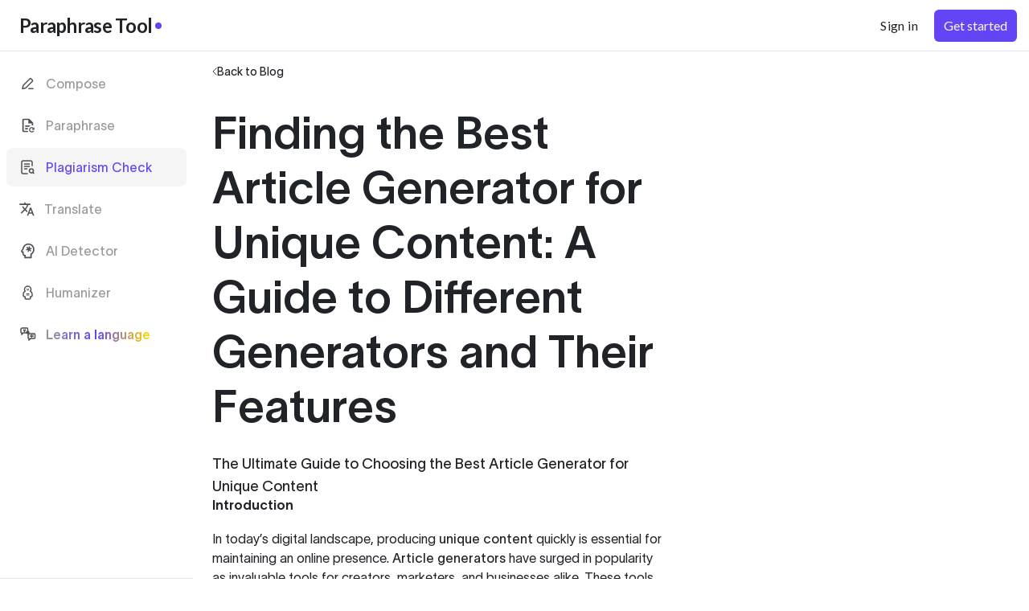

--- FILE ---
content_type: text/html; charset=utf-8
request_url: https://paraphrasetool.com/blog/finding-best-article-generator-unique-content
body_size: 12655
content:
<!DOCTYPE html><html><head><meta charSet="utf-8"/><script>!function(){try {var d=document.documentElement;var e=localStorage.getItem('theme');if("system"===e||(!e&&true)){var t="(prefers-color-scheme: dark)",m=window.matchMedia(t);m.media!==t||m.matches?d.setAttribute('data-theme', 'dark'):d.setAttribute('data-theme', 'light')}else if(e) d.setAttribute('data-theme', e)}catch(e){}}()</script><title>Finding the Best Article Generator for Unique Content: A Guide to Different Generators and Their Features - Paraphrase Tool Blog</title><meta name="viewport" content="initial-scale=1, width=device-width, shrink-to-fit=no, maximum-scale=1.0"/><meta name="description" content="Read this guide to learn how to choose the best article generator for you and discover the features of different generat... Expert insights and tips from Paraphrase Tool blog."/><meta name="keywords" content="unique article generator, article idea generator, gpt-3 article generator, article summarizer generator, article generator, smart article generator, article ideas generator, free unique article generator online, unique content generator, best article summary generator, unique article generator, writing blog, content writing tips, paraphrasing guide, writing techniques, content creation blog, writing resources, academic writing, professional writing"/><meta name="lang" content="en"/><meta name="naver-site-verification" content="19baeaa04a74b30c1d93a81603f38faa11b2be0a"/><link rel="canonical" href="https://paraphrasetool.com/blog/finding-best-article-generator-unique-content"/><meta property="og:title" content="Finding the Best Article Generator for Unique Content: A Guide to Different Generators and Their Features - Paraphrase Tool Blog"/><meta property="og:url" content="https://paraphrasetool.com/blog/finding-best-article-generator-unique-content"/><meta property="og:description" content="Read this guide to learn how to choose the best article generator for you and discover the features of different generat... Expert insights and tips from Paraphrase Tool blog."/><meta property="og:type" content="article"/><meta name="referrer" content="origin"/><meta property="og:image" content="https://paraphrasetool.com/paraphrase-og-image.png"/><meta property=" og:image:width" content="922"/><meta property=" og:image:height" content="482"/><link rel="icon" type="image/png" href="/paraphrase-favicon-16x16.png" sizes="16x16"/><link rel="icon" type="image/png" href="/paraphrase-favicon-32x32.png" sizes="32x32"/><link rel="icon" type="image/png" href="/paraphrase-favicon-48x48.png" sizes="48x48"/><link rel="preconnect" href="https://fonts.gstatic.com"/><script id="structured-data" type="application/ld+json">{"@context":"https://schema.org","@type":"BlogPosting","headline":"Finding the Best Article Generator for Unique Content: A Guide to Different Generators and Their Features","description":"Read this guide to learn how to choose the best article generator for you and discover the features of different generators to help you create unique content.","author":{"@type":"Organization","name":"Paraphrase Tool"},"publisher":{"@type":"Organization","name":"Paraphrase Tool"},"datePublished":"2024-03-17","dateModified":"2024-03-17","mainEntityOfPage":{"@type":"WebPage","@id":"https://paraphrasetool.com/blog/finding-best-article-generator-unique-content"}}</script><meta name="next-head-count" content="22"/><link rel="preconnect" href="https://fonts.gstatic.com" crossorigin /><link data-next-font="" rel="preconnect" href="/" crossorigin="anonymous"/><link rel="preload" href="/_next/static/css/c27bb1df4c6b7755.css" as="style"/><link rel="stylesheet" href="/_next/static/css/c27bb1df4c6b7755.css" data-n-g=""/><link rel="preload" href="/_next/static/css/e810832f2951e96b.css" as="style"/><link rel="stylesheet" href="/_next/static/css/e810832f2951e96b.css" data-n-p=""/><noscript data-n-css=""></noscript><script defer="" nomodule="" src="/_next/static/chunks/polyfills-42372ed130431b0a.js"></script><script src="/_next/static/chunks/webpack-1866fd9e42a5d8a2.js" defer=""></script><script src="/_next/static/chunks/framework-945b357d4a851f4b.js" defer=""></script><script src="/_next/static/chunks/main-48e3d8bb7b9a393b.js" defer=""></script><script src="/_next/static/chunks/pages/_app-cb908f7f6263668a.js" defer=""></script><script src="/_next/static/chunks/7395-74472e0bd888f07c.js" defer=""></script><script src="/_next/static/chunks/5039-26b214691beec6ea.js" defer=""></script><script src="/_next/static/chunks/pages/blog/%5Bslug%5D-0fcd8c1adfaa55bd.js" defer=""></script><script src="/_next/static/kQwPxuj9Je_4Q57AIvOFr/_buildManifest.js" defer=""></script><script src="/_next/static/kQwPxuj9Je_4Q57AIvOFr/_ssgManifest.js" defer=""></script><style id="__jsx-3b20bc0359d1d8f2">:root{--black:#202328;--white:#fff;--lightblack:#202328;--gray:#e5e5e5;--darkgray:#666666;--graylight:#E3E4EC;--green:#205737;--orange:#F1761D;--highlightedtext:#eed5ff;--lightgreen:#508b69;--activedropdown:#f5f5f5;--linkblue:#1b7ed9;--btnred:#eb5151;--btnorange:#ee8a31;--btnyellow:#ebbd31;--blackall:#222;--lightBg:#FAFAFA;--textBlack:#202328;--textGrey:#4F4D55;--bgWhite:#fff;--bgWhiteLight:#fff;--primary:#6444F5;--premiumBg:#FAEDFF;--tabHighlight:#6444F5;--title-dark:#222;--title-light:#fff;--title-color:#205737;--buttonbg:#6444F5;--buttonbg-hover:#4a2fc4;--title-xl:56px;--title-md:32px;--title-sm:28px;--title-sm-tab:26px;--title-xs:24px;--price-title:40px;--base-xl:20px;--base-lg:18px;--base:16px;--base-sm:14px;--base-md:13px;--base-xs:12px;--font300:300;--font400:400;--font500:500;--font600:600;--font700:700;--primary-font:TWK Lausanne, sans-serif;--secondary-font:TWK Lausanne, sans-serif;--playfair-font:"Playfair Display", serif

          
          --loader: #938b8b;--trborder:#3a3a3a;--graydark:#1a1a1a;--graydarklight:#333333;--lightblue:#8AB4E6;--bg-light:#d4d3d3;--textgray:#999999;--textgray20:#aaaaaa;--bordergray:#E3E4EC;--loader_dark:30, 30, 30;--zblack:0 0 0;--zblacklight:34 34 34;--zwhite:255, 255, 255;--cancelblue:#186dec;--errortext:#eb0f0f;--yellow:#f3de21;--cardpay:60, 66, 87;--offwhite:#fafafa;--color-light:#eee;--blacktext:#000;--footerbg:#fafafa;--menutext:#202328;--faqtext:#747474;--shadow-black:rgba(0, 0, 0, 0.05);--gradientColor:linear-gradient(360deg, #FAFAFA 0%, rgba(255, 255, 255, 0) 100%);--infoblue:#1c70a0;--infobluelight:#edf9ff;--notificationlight:#fff4ec;--notification:#ba4f08;--success:#1a7a44;--successlight:#e8f6ee;--error:#c72222;--error-light:#fdeded;--alert:#7700aa;--alertlight:#faedff}[data-theme="dark"]{--black:#101730;--graydarklight:#141D3C;--lightBg:#141D3C;--textBlack:#fff;--bordergray:#3F4459;--bgWhite:#101730;--bgWhiteLight:#101730;--premiumBg:#391349;--tabHighlight:#6444F5;--infoblue:#dae8ff;--infobluelight:#2d446d;--notificationlight:#5e3b29;--notification:#ffd6be;--success:#adffd1;--successlight:#33534c;--error:#ffc5cf;--error-light:#623b44;--alert:#d8d1ff;--alertlight:#423d69;--highlightedtext:#61347c;--orange:#F1761D;--color-light:#4e4e4e;--footerbg:#141D3C;--menutext:#fff;--title-color:#fff;--faqtext:#fff;--lightgreen:#333333;--activedropdown:rgba(0, 0, 0, 0.2);--shadow-black:rgba(0, 0, 0, 0.2);--gradientColor:linear-gradient(360deg, #141D3C 0%, #101730 100%)}</style><style data-href="https://fonts.googleapis.com/css2?family=Inter:wght@100;200;300;400;500;600;700;800;900&display=swap">@font-face{font-family:'Inter';font-style:normal;font-weight:100;font-display:swap;src:url(https://fonts.gstatic.com/s/inter/v19/UcCO3FwrK3iLTeHuS_nVMrMxCp50SjIw2boKoduKmMEVuLyeMZs.woff) format('woff')}@font-face{font-family:'Inter';font-style:normal;font-weight:200;font-display:swap;src:url(https://fonts.gstatic.com/s/inter/v19/UcCO3FwrK3iLTeHuS_nVMrMxCp50SjIw2boKoduKmMEVuDyfMZs.woff) format('woff')}@font-face{font-family:'Inter';font-style:normal;font-weight:300;font-display:swap;src:url(https://fonts.gstatic.com/s/inter/v19/UcCO3FwrK3iLTeHuS_nVMrMxCp50SjIw2boKoduKmMEVuOKfMZs.woff) format('woff')}@font-face{font-family:'Inter';font-style:normal;font-weight:400;font-display:swap;src:url(https://fonts.gstatic.com/s/inter/v19/UcCO3FwrK3iLTeHuS_nVMrMxCp50SjIw2boKoduKmMEVuLyfMZs.woff) format('woff')}@font-face{font-family:'Inter';font-style:normal;font-weight:500;font-display:swap;src:url(https://fonts.gstatic.com/s/inter/v19/UcCO3FwrK3iLTeHuS_nVMrMxCp50SjIw2boKoduKmMEVuI6fMZs.woff) format('woff')}@font-face{font-family:'Inter';font-style:normal;font-weight:600;font-display:swap;src:url(https://fonts.gstatic.com/s/inter/v19/UcCO3FwrK3iLTeHuS_nVMrMxCp50SjIw2boKoduKmMEVuGKYMZs.woff) format('woff')}@font-face{font-family:'Inter';font-style:normal;font-weight:700;font-display:swap;src:url(https://fonts.gstatic.com/s/inter/v19/UcCO3FwrK3iLTeHuS_nVMrMxCp50SjIw2boKoduKmMEVuFuYMZs.woff) format('woff')}@font-face{font-family:'Inter';font-style:normal;font-weight:800;font-display:swap;src:url(https://fonts.gstatic.com/s/inter/v19/UcCO3FwrK3iLTeHuS_nVMrMxCp50SjIw2boKoduKmMEVuDyYMZs.woff) format('woff')}@font-face{font-family:'Inter';font-style:normal;font-weight:900;font-display:swap;src:url(https://fonts.gstatic.com/s/inter/v19/UcCO3FwrK3iLTeHuS_nVMrMxCp50SjIw2boKoduKmMEVuBWYMZs.woff) format('woff')}@font-face{font-family:'Inter';font-style:normal;font-weight:100;font-display:swap;src:url(https://fonts.gstatic.com/s/inter/v19/UcC73FwrK3iLTeHuS_nVMrMxCp50SjIa2JL7W0Q5n-wU.woff2) format('woff2');unicode-range:U+0460-052F,U+1C80-1C8A,U+20B4,U+2DE0-2DFF,U+A640-A69F,U+FE2E-FE2F}@font-face{font-family:'Inter';font-style:normal;font-weight:100;font-display:swap;src:url(https://fonts.gstatic.com/s/inter/v19/UcC73FwrK3iLTeHuS_nVMrMxCp50SjIa0ZL7W0Q5n-wU.woff2) format('woff2');unicode-range:U+0301,U+0400-045F,U+0490-0491,U+04B0-04B1,U+2116}@font-face{font-family:'Inter';font-style:normal;font-weight:100;font-display:swap;src:url(https://fonts.gstatic.com/s/inter/v19/UcC73FwrK3iLTeHuS_nVMrMxCp50SjIa2ZL7W0Q5n-wU.woff2) format('woff2');unicode-range:U+1F00-1FFF}@font-face{font-family:'Inter';font-style:normal;font-weight:100;font-display:swap;src:url(https://fonts.gstatic.com/s/inter/v19/UcC73FwrK3iLTeHuS_nVMrMxCp50SjIa1pL7W0Q5n-wU.woff2) format('woff2');unicode-range:U+0370-0377,U+037A-037F,U+0384-038A,U+038C,U+038E-03A1,U+03A3-03FF}@font-face{font-family:'Inter';font-style:normal;font-weight:100;font-display:swap;src:url(https://fonts.gstatic.com/s/inter/v19/UcC73FwrK3iLTeHuS_nVMrMxCp50SjIa2pL7W0Q5n-wU.woff2) format('woff2');unicode-range:U+0102-0103,U+0110-0111,U+0128-0129,U+0168-0169,U+01A0-01A1,U+01AF-01B0,U+0300-0301,U+0303-0304,U+0308-0309,U+0323,U+0329,U+1EA0-1EF9,U+20AB}@font-face{font-family:'Inter';font-style:normal;font-weight:100;font-display:swap;src:url(https://fonts.gstatic.com/s/inter/v19/UcC73FwrK3iLTeHuS_nVMrMxCp50SjIa25L7W0Q5n-wU.woff2) format('woff2');unicode-range:U+0100-02BA,U+02BD-02C5,U+02C7-02CC,U+02CE-02D7,U+02DD-02FF,U+0304,U+0308,U+0329,U+1D00-1DBF,U+1E00-1E9F,U+1EF2-1EFF,U+2020,U+20A0-20AB,U+20AD-20C0,U+2113,U+2C60-2C7F,U+A720-A7FF}@font-face{font-family:'Inter';font-style:normal;font-weight:100;font-display:swap;src:url(https://fonts.gstatic.com/s/inter/v19/UcC73FwrK3iLTeHuS_nVMrMxCp50SjIa1ZL7W0Q5nw.woff2) format('woff2');unicode-range:U+0000-00FF,U+0131,U+0152-0153,U+02BB-02BC,U+02C6,U+02DA,U+02DC,U+0304,U+0308,U+0329,U+2000-206F,U+20AC,U+2122,U+2191,U+2193,U+2212,U+2215,U+FEFF,U+FFFD}@font-face{font-family:'Inter';font-style:normal;font-weight:200;font-display:swap;src:url(https://fonts.gstatic.com/s/inter/v19/UcC73FwrK3iLTeHuS_nVMrMxCp50SjIa2JL7W0Q5n-wU.woff2) format('woff2');unicode-range:U+0460-052F,U+1C80-1C8A,U+20B4,U+2DE0-2DFF,U+A640-A69F,U+FE2E-FE2F}@font-face{font-family:'Inter';font-style:normal;font-weight:200;font-display:swap;src:url(https://fonts.gstatic.com/s/inter/v19/UcC73FwrK3iLTeHuS_nVMrMxCp50SjIa0ZL7W0Q5n-wU.woff2) format('woff2');unicode-range:U+0301,U+0400-045F,U+0490-0491,U+04B0-04B1,U+2116}@font-face{font-family:'Inter';font-style:normal;font-weight:200;font-display:swap;src:url(https://fonts.gstatic.com/s/inter/v19/UcC73FwrK3iLTeHuS_nVMrMxCp50SjIa2ZL7W0Q5n-wU.woff2) format('woff2');unicode-range:U+1F00-1FFF}@font-face{font-family:'Inter';font-style:normal;font-weight:200;font-display:swap;src:url(https://fonts.gstatic.com/s/inter/v19/UcC73FwrK3iLTeHuS_nVMrMxCp50SjIa1pL7W0Q5n-wU.woff2) format('woff2');unicode-range:U+0370-0377,U+037A-037F,U+0384-038A,U+038C,U+038E-03A1,U+03A3-03FF}@font-face{font-family:'Inter';font-style:normal;font-weight:200;font-display:swap;src:url(https://fonts.gstatic.com/s/inter/v19/UcC73FwrK3iLTeHuS_nVMrMxCp50SjIa2pL7W0Q5n-wU.woff2) format('woff2');unicode-range:U+0102-0103,U+0110-0111,U+0128-0129,U+0168-0169,U+01A0-01A1,U+01AF-01B0,U+0300-0301,U+0303-0304,U+0308-0309,U+0323,U+0329,U+1EA0-1EF9,U+20AB}@font-face{font-family:'Inter';font-style:normal;font-weight:200;font-display:swap;src:url(https://fonts.gstatic.com/s/inter/v19/UcC73FwrK3iLTeHuS_nVMrMxCp50SjIa25L7W0Q5n-wU.woff2) format('woff2');unicode-range:U+0100-02BA,U+02BD-02C5,U+02C7-02CC,U+02CE-02D7,U+02DD-02FF,U+0304,U+0308,U+0329,U+1D00-1DBF,U+1E00-1E9F,U+1EF2-1EFF,U+2020,U+20A0-20AB,U+20AD-20C0,U+2113,U+2C60-2C7F,U+A720-A7FF}@font-face{font-family:'Inter';font-style:normal;font-weight:200;font-display:swap;src:url(https://fonts.gstatic.com/s/inter/v19/UcC73FwrK3iLTeHuS_nVMrMxCp50SjIa1ZL7W0Q5nw.woff2) format('woff2');unicode-range:U+0000-00FF,U+0131,U+0152-0153,U+02BB-02BC,U+02C6,U+02DA,U+02DC,U+0304,U+0308,U+0329,U+2000-206F,U+20AC,U+2122,U+2191,U+2193,U+2212,U+2215,U+FEFF,U+FFFD}@font-face{font-family:'Inter';font-style:normal;font-weight:300;font-display:swap;src:url(https://fonts.gstatic.com/s/inter/v19/UcC73FwrK3iLTeHuS_nVMrMxCp50SjIa2JL7W0Q5n-wU.woff2) format('woff2');unicode-range:U+0460-052F,U+1C80-1C8A,U+20B4,U+2DE0-2DFF,U+A640-A69F,U+FE2E-FE2F}@font-face{font-family:'Inter';font-style:normal;font-weight:300;font-display:swap;src:url(https://fonts.gstatic.com/s/inter/v19/UcC73FwrK3iLTeHuS_nVMrMxCp50SjIa0ZL7W0Q5n-wU.woff2) format('woff2');unicode-range:U+0301,U+0400-045F,U+0490-0491,U+04B0-04B1,U+2116}@font-face{font-family:'Inter';font-style:normal;font-weight:300;font-display:swap;src:url(https://fonts.gstatic.com/s/inter/v19/UcC73FwrK3iLTeHuS_nVMrMxCp50SjIa2ZL7W0Q5n-wU.woff2) format('woff2');unicode-range:U+1F00-1FFF}@font-face{font-family:'Inter';font-style:normal;font-weight:300;font-display:swap;src:url(https://fonts.gstatic.com/s/inter/v19/UcC73FwrK3iLTeHuS_nVMrMxCp50SjIa1pL7W0Q5n-wU.woff2) format('woff2');unicode-range:U+0370-0377,U+037A-037F,U+0384-038A,U+038C,U+038E-03A1,U+03A3-03FF}@font-face{font-family:'Inter';font-style:normal;font-weight:300;font-display:swap;src:url(https://fonts.gstatic.com/s/inter/v19/UcC73FwrK3iLTeHuS_nVMrMxCp50SjIa2pL7W0Q5n-wU.woff2) format('woff2');unicode-range:U+0102-0103,U+0110-0111,U+0128-0129,U+0168-0169,U+01A0-01A1,U+01AF-01B0,U+0300-0301,U+0303-0304,U+0308-0309,U+0323,U+0329,U+1EA0-1EF9,U+20AB}@font-face{font-family:'Inter';font-style:normal;font-weight:300;font-display:swap;src:url(https://fonts.gstatic.com/s/inter/v19/UcC73FwrK3iLTeHuS_nVMrMxCp50SjIa25L7W0Q5n-wU.woff2) format('woff2');unicode-range:U+0100-02BA,U+02BD-02C5,U+02C7-02CC,U+02CE-02D7,U+02DD-02FF,U+0304,U+0308,U+0329,U+1D00-1DBF,U+1E00-1E9F,U+1EF2-1EFF,U+2020,U+20A0-20AB,U+20AD-20C0,U+2113,U+2C60-2C7F,U+A720-A7FF}@font-face{font-family:'Inter';font-style:normal;font-weight:300;font-display:swap;src:url(https://fonts.gstatic.com/s/inter/v19/UcC73FwrK3iLTeHuS_nVMrMxCp50SjIa1ZL7W0Q5nw.woff2) format('woff2');unicode-range:U+0000-00FF,U+0131,U+0152-0153,U+02BB-02BC,U+02C6,U+02DA,U+02DC,U+0304,U+0308,U+0329,U+2000-206F,U+20AC,U+2122,U+2191,U+2193,U+2212,U+2215,U+FEFF,U+FFFD}@font-face{font-family:'Inter';font-style:normal;font-weight:400;font-display:swap;src:url(https://fonts.gstatic.com/s/inter/v19/UcC73FwrK3iLTeHuS_nVMrMxCp50SjIa2JL7W0Q5n-wU.woff2) format('woff2');unicode-range:U+0460-052F,U+1C80-1C8A,U+20B4,U+2DE0-2DFF,U+A640-A69F,U+FE2E-FE2F}@font-face{font-family:'Inter';font-style:normal;font-weight:400;font-display:swap;src:url(https://fonts.gstatic.com/s/inter/v19/UcC73FwrK3iLTeHuS_nVMrMxCp50SjIa0ZL7W0Q5n-wU.woff2) format('woff2');unicode-range:U+0301,U+0400-045F,U+0490-0491,U+04B0-04B1,U+2116}@font-face{font-family:'Inter';font-style:normal;font-weight:400;font-display:swap;src:url(https://fonts.gstatic.com/s/inter/v19/UcC73FwrK3iLTeHuS_nVMrMxCp50SjIa2ZL7W0Q5n-wU.woff2) format('woff2');unicode-range:U+1F00-1FFF}@font-face{font-family:'Inter';font-style:normal;font-weight:400;font-display:swap;src:url(https://fonts.gstatic.com/s/inter/v19/UcC73FwrK3iLTeHuS_nVMrMxCp50SjIa1pL7W0Q5n-wU.woff2) format('woff2');unicode-range:U+0370-0377,U+037A-037F,U+0384-038A,U+038C,U+038E-03A1,U+03A3-03FF}@font-face{font-family:'Inter';font-style:normal;font-weight:400;font-display:swap;src:url(https://fonts.gstatic.com/s/inter/v19/UcC73FwrK3iLTeHuS_nVMrMxCp50SjIa2pL7W0Q5n-wU.woff2) format('woff2');unicode-range:U+0102-0103,U+0110-0111,U+0128-0129,U+0168-0169,U+01A0-01A1,U+01AF-01B0,U+0300-0301,U+0303-0304,U+0308-0309,U+0323,U+0329,U+1EA0-1EF9,U+20AB}@font-face{font-family:'Inter';font-style:normal;font-weight:400;font-display:swap;src:url(https://fonts.gstatic.com/s/inter/v19/UcC73FwrK3iLTeHuS_nVMrMxCp50SjIa25L7W0Q5n-wU.woff2) format('woff2');unicode-range:U+0100-02BA,U+02BD-02C5,U+02C7-02CC,U+02CE-02D7,U+02DD-02FF,U+0304,U+0308,U+0329,U+1D00-1DBF,U+1E00-1E9F,U+1EF2-1EFF,U+2020,U+20A0-20AB,U+20AD-20C0,U+2113,U+2C60-2C7F,U+A720-A7FF}@font-face{font-family:'Inter';font-style:normal;font-weight:400;font-display:swap;src:url(https://fonts.gstatic.com/s/inter/v19/UcC73FwrK3iLTeHuS_nVMrMxCp50SjIa1ZL7W0Q5nw.woff2) format('woff2');unicode-range:U+0000-00FF,U+0131,U+0152-0153,U+02BB-02BC,U+02C6,U+02DA,U+02DC,U+0304,U+0308,U+0329,U+2000-206F,U+20AC,U+2122,U+2191,U+2193,U+2212,U+2215,U+FEFF,U+FFFD}@font-face{font-family:'Inter';font-style:normal;font-weight:500;font-display:swap;src:url(https://fonts.gstatic.com/s/inter/v19/UcC73FwrK3iLTeHuS_nVMrMxCp50SjIa2JL7W0Q5n-wU.woff2) format('woff2');unicode-range:U+0460-052F,U+1C80-1C8A,U+20B4,U+2DE0-2DFF,U+A640-A69F,U+FE2E-FE2F}@font-face{font-family:'Inter';font-style:normal;font-weight:500;font-display:swap;src:url(https://fonts.gstatic.com/s/inter/v19/UcC73FwrK3iLTeHuS_nVMrMxCp50SjIa0ZL7W0Q5n-wU.woff2) format('woff2');unicode-range:U+0301,U+0400-045F,U+0490-0491,U+04B0-04B1,U+2116}@font-face{font-family:'Inter';font-style:normal;font-weight:500;font-display:swap;src:url(https://fonts.gstatic.com/s/inter/v19/UcC73FwrK3iLTeHuS_nVMrMxCp50SjIa2ZL7W0Q5n-wU.woff2) format('woff2');unicode-range:U+1F00-1FFF}@font-face{font-family:'Inter';font-style:normal;font-weight:500;font-display:swap;src:url(https://fonts.gstatic.com/s/inter/v19/UcC73FwrK3iLTeHuS_nVMrMxCp50SjIa1pL7W0Q5n-wU.woff2) format('woff2');unicode-range:U+0370-0377,U+037A-037F,U+0384-038A,U+038C,U+038E-03A1,U+03A3-03FF}@font-face{font-family:'Inter';font-style:normal;font-weight:500;font-display:swap;src:url(https://fonts.gstatic.com/s/inter/v19/UcC73FwrK3iLTeHuS_nVMrMxCp50SjIa2pL7W0Q5n-wU.woff2) format('woff2');unicode-range:U+0102-0103,U+0110-0111,U+0128-0129,U+0168-0169,U+01A0-01A1,U+01AF-01B0,U+0300-0301,U+0303-0304,U+0308-0309,U+0323,U+0329,U+1EA0-1EF9,U+20AB}@font-face{font-family:'Inter';font-style:normal;font-weight:500;font-display:swap;src:url(https://fonts.gstatic.com/s/inter/v19/UcC73FwrK3iLTeHuS_nVMrMxCp50SjIa25L7W0Q5n-wU.woff2) format('woff2');unicode-range:U+0100-02BA,U+02BD-02C5,U+02C7-02CC,U+02CE-02D7,U+02DD-02FF,U+0304,U+0308,U+0329,U+1D00-1DBF,U+1E00-1E9F,U+1EF2-1EFF,U+2020,U+20A0-20AB,U+20AD-20C0,U+2113,U+2C60-2C7F,U+A720-A7FF}@font-face{font-family:'Inter';font-style:normal;font-weight:500;font-display:swap;src:url(https://fonts.gstatic.com/s/inter/v19/UcC73FwrK3iLTeHuS_nVMrMxCp50SjIa1ZL7W0Q5nw.woff2) format('woff2');unicode-range:U+0000-00FF,U+0131,U+0152-0153,U+02BB-02BC,U+02C6,U+02DA,U+02DC,U+0304,U+0308,U+0329,U+2000-206F,U+20AC,U+2122,U+2191,U+2193,U+2212,U+2215,U+FEFF,U+FFFD}@font-face{font-family:'Inter';font-style:normal;font-weight:600;font-display:swap;src:url(https://fonts.gstatic.com/s/inter/v19/UcC73FwrK3iLTeHuS_nVMrMxCp50SjIa2JL7W0Q5n-wU.woff2) format('woff2');unicode-range:U+0460-052F,U+1C80-1C8A,U+20B4,U+2DE0-2DFF,U+A640-A69F,U+FE2E-FE2F}@font-face{font-family:'Inter';font-style:normal;font-weight:600;font-display:swap;src:url(https://fonts.gstatic.com/s/inter/v19/UcC73FwrK3iLTeHuS_nVMrMxCp50SjIa0ZL7W0Q5n-wU.woff2) format('woff2');unicode-range:U+0301,U+0400-045F,U+0490-0491,U+04B0-04B1,U+2116}@font-face{font-family:'Inter';font-style:normal;font-weight:600;font-display:swap;src:url(https://fonts.gstatic.com/s/inter/v19/UcC73FwrK3iLTeHuS_nVMrMxCp50SjIa2ZL7W0Q5n-wU.woff2) format('woff2');unicode-range:U+1F00-1FFF}@font-face{font-family:'Inter';font-style:normal;font-weight:600;font-display:swap;src:url(https://fonts.gstatic.com/s/inter/v19/UcC73FwrK3iLTeHuS_nVMrMxCp50SjIa1pL7W0Q5n-wU.woff2) format('woff2');unicode-range:U+0370-0377,U+037A-037F,U+0384-038A,U+038C,U+038E-03A1,U+03A3-03FF}@font-face{font-family:'Inter';font-style:normal;font-weight:600;font-display:swap;src:url(https://fonts.gstatic.com/s/inter/v19/UcC73FwrK3iLTeHuS_nVMrMxCp50SjIa2pL7W0Q5n-wU.woff2) format('woff2');unicode-range:U+0102-0103,U+0110-0111,U+0128-0129,U+0168-0169,U+01A0-01A1,U+01AF-01B0,U+0300-0301,U+0303-0304,U+0308-0309,U+0323,U+0329,U+1EA0-1EF9,U+20AB}@font-face{font-family:'Inter';font-style:normal;font-weight:600;font-display:swap;src:url(https://fonts.gstatic.com/s/inter/v19/UcC73FwrK3iLTeHuS_nVMrMxCp50SjIa25L7W0Q5n-wU.woff2) format('woff2');unicode-range:U+0100-02BA,U+02BD-02C5,U+02C7-02CC,U+02CE-02D7,U+02DD-02FF,U+0304,U+0308,U+0329,U+1D00-1DBF,U+1E00-1E9F,U+1EF2-1EFF,U+2020,U+20A0-20AB,U+20AD-20C0,U+2113,U+2C60-2C7F,U+A720-A7FF}@font-face{font-family:'Inter';font-style:normal;font-weight:600;font-display:swap;src:url(https://fonts.gstatic.com/s/inter/v19/UcC73FwrK3iLTeHuS_nVMrMxCp50SjIa1ZL7W0Q5nw.woff2) format('woff2');unicode-range:U+0000-00FF,U+0131,U+0152-0153,U+02BB-02BC,U+02C6,U+02DA,U+02DC,U+0304,U+0308,U+0329,U+2000-206F,U+20AC,U+2122,U+2191,U+2193,U+2212,U+2215,U+FEFF,U+FFFD}@font-face{font-family:'Inter';font-style:normal;font-weight:700;font-display:swap;src:url(https://fonts.gstatic.com/s/inter/v19/UcC73FwrK3iLTeHuS_nVMrMxCp50SjIa2JL7W0Q5n-wU.woff2) format('woff2');unicode-range:U+0460-052F,U+1C80-1C8A,U+20B4,U+2DE0-2DFF,U+A640-A69F,U+FE2E-FE2F}@font-face{font-family:'Inter';font-style:normal;font-weight:700;font-display:swap;src:url(https://fonts.gstatic.com/s/inter/v19/UcC73FwrK3iLTeHuS_nVMrMxCp50SjIa0ZL7W0Q5n-wU.woff2) format('woff2');unicode-range:U+0301,U+0400-045F,U+0490-0491,U+04B0-04B1,U+2116}@font-face{font-family:'Inter';font-style:normal;font-weight:700;font-display:swap;src:url(https://fonts.gstatic.com/s/inter/v19/UcC73FwrK3iLTeHuS_nVMrMxCp50SjIa2ZL7W0Q5n-wU.woff2) format('woff2');unicode-range:U+1F00-1FFF}@font-face{font-family:'Inter';font-style:normal;font-weight:700;font-display:swap;src:url(https://fonts.gstatic.com/s/inter/v19/UcC73FwrK3iLTeHuS_nVMrMxCp50SjIa1pL7W0Q5n-wU.woff2) format('woff2');unicode-range:U+0370-0377,U+037A-037F,U+0384-038A,U+038C,U+038E-03A1,U+03A3-03FF}@font-face{font-family:'Inter';font-style:normal;font-weight:700;font-display:swap;src:url(https://fonts.gstatic.com/s/inter/v19/UcC73FwrK3iLTeHuS_nVMrMxCp50SjIa2pL7W0Q5n-wU.woff2) format('woff2');unicode-range:U+0102-0103,U+0110-0111,U+0128-0129,U+0168-0169,U+01A0-01A1,U+01AF-01B0,U+0300-0301,U+0303-0304,U+0308-0309,U+0323,U+0329,U+1EA0-1EF9,U+20AB}@font-face{font-family:'Inter';font-style:normal;font-weight:700;font-display:swap;src:url(https://fonts.gstatic.com/s/inter/v19/UcC73FwrK3iLTeHuS_nVMrMxCp50SjIa25L7W0Q5n-wU.woff2) format('woff2');unicode-range:U+0100-02BA,U+02BD-02C5,U+02C7-02CC,U+02CE-02D7,U+02DD-02FF,U+0304,U+0308,U+0329,U+1D00-1DBF,U+1E00-1E9F,U+1EF2-1EFF,U+2020,U+20A0-20AB,U+20AD-20C0,U+2113,U+2C60-2C7F,U+A720-A7FF}@font-face{font-family:'Inter';font-style:normal;font-weight:700;font-display:swap;src:url(https://fonts.gstatic.com/s/inter/v19/UcC73FwrK3iLTeHuS_nVMrMxCp50SjIa1ZL7W0Q5nw.woff2) format('woff2');unicode-range:U+0000-00FF,U+0131,U+0152-0153,U+02BB-02BC,U+02C6,U+02DA,U+02DC,U+0304,U+0308,U+0329,U+2000-206F,U+20AC,U+2122,U+2191,U+2193,U+2212,U+2215,U+FEFF,U+FFFD}@font-face{font-family:'Inter';font-style:normal;font-weight:800;font-display:swap;src:url(https://fonts.gstatic.com/s/inter/v19/UcC73FwrK3iLTeHuS_nVMrMxCp50SjIa2JL7W0Q5n-wU.woff2) format('woff2');unicode-range:U+0460-052F,U+1C80-1C8A,U+20B4,U+2DE0-2DFF,U+A640-A69F,U+FE2E-FE2F}@font-face{font-family:'Inter';font-style:normal;font-weight:800;font-display:swap;src:url(https://fonts.gstatic.com/s/inter/v19/UcC73FwrK3iLTeHuS_nVMrMxCp50SjIa0ZL7W0Q5n-wU.woff2) format('woff2');unicode-range:U+0301,U+0400-045F,U+0490-0491,U+04B0-04B1,U+2116}@font-face{font-family:'Inter';font-style:normal;font-weight:800;font-display:swap;src:url(https://fonts.gstatic.com/s/inter/v19/UcC73FwrK3iLTeHuS_nVMrMxCp50SjIa2ZL7W0Q5n-wU.woff2) format('woff2');unicode-range:U+1F00-1FFF}@font-face{font-family:'Inter';font-style:normal;font-weight:800;font-display:swap;src:url(https://fonts.gstatic.com/s/inter/v19/UcC73FwrK3iLTeHuS_nVMrMxCp50SjIa1pL7W0Q5n-wU.woff2) format('woff2');unicode-range:U+0370-0377,U+037A-037F,U+0384-038A,U+038C,U+038E-03A1,U+03A3-03FF}@font-face{font-family:'Inter';font-style:normal;font-weight:800;font-display:swap;src:url(https://fonts.gstatic.com/s/inter/v19/UcC73FwrK3iLTeHuS_nVMrMxCp50SjIa2pL7W0Q5n-wU.woff2) format('woff2');unicode-range:U+0102-0103,U+0110-0111,U+0128-0129,U+0168-0169,U+01A0-01A1,U+01AF-01B0,U+0300-0301,U+0303-0304,U+0308-0309,U+0323,U+0329,U+1EA0-1EF9,U+20AB}@font-face{font-family:'Inter';font-style:normal;font-weight:800;font-display:swap;src:url(https://fonts.gstatic.com/s/inter/v19/UcC73FwrK3iLTeHuS_nVMrMxCp50SjIa25L7W0Q5n-wU.woff2) format('woff2');unicode-range:U+0100-02BA,U+02BD-02C5,U+02C7-02CC,U+02CE-02D7,U+02DD-02FF,U+0304,U+0308,U+0329,U+1D00-1DBF,U+1E00-1E9F,U+1EF2-1EFF,U+2020,U+20A0-20AB,U+20AD-20C0,U+2113,U+2C60-2C7F,U+A720-A7FF}@font-face{font-family:'Inter';font-style:normal;font-weight:800;font-display:swap;src:url(https://fonts.gstatic.com/s/inter/v19/UcC73FwrK3iLTeHuS_nVMrMxCp50SjIa1ZL7W0Q5nw.woff2) format('woff2');unicode-range:U+0000-00FF,U+0131,U+0152-0153,U+02BB-02BC,U+02C6,U+02DA,U+02DC,U+0304,U+0308,U+0329,U+2000-206F,U+20AC,U+2122,U+2191,U+2193,U+2212,U+2215,U+FEFF,U+FFFD}@font-face{font-family:'Inter';font-style:normal;font-weight:900;font-display:swap;src:url(https://fonts.gstatic.com/s/inter/v19/UcC73FwrK3iLTeHuS_nVMrMxCp50SjIa2JL7W0Q5n-wU.woff2) format('woff2');unicode-range:U+0460-052F,U+1C80-1C8A,U+20B4,U+2DE0-2DFF,U+A640-A69F,U+FE2E-FE2F}@font-face{font-family:'Inter';font-style:normal;font-weight:900;font-display:swap;src:url(https://fonts.gstatic.com/s/inter/v19/UcC73FwrK3iLTeHuS_nVMrMxCp50SjIa0ZL7W0Q5n-wU.woff2) format('woff2');unicode-range:U+0301,U+0400-045F,U+0490-0491,U+04B0-04B1,U+2116}@font-face{font-family:'Inter';font-style:normal;font-weight:900;font-display:swap;src:url(https://fonts.gstatic.com/s/inter/v19/UcC73FwrK3iLTeHuS_nVMrMxCp50SjIa2ZL7W0Q5n-wU.woff2) format('woff2');unicode-range:U+1F00-1FFF}@font-face{font-family:'Inter';font-style:normal;font-weight:900;font-display:swap;src:url(https://fonts.gstatic.com/s/inter/v19/UcC73FwrK3iLTeHuS_nVMrMxCp50SjIa1pL7W0Q5n-wU.woff2) format('woff2');unicode-range:U+0370-0377,U+037A-037F,U+0384-038A,U+038C,U+038E-03A1,U+03A3-03FF}@font-face{font-family:'Inter';font-style:normal;font-weight:900;font-display:swap;src:url(https://fonts.gstatic.com/s/inter/v19/UcC73FwrK3iLTeHuS_nVMrMxCp50SjIa2pL7W0Q5n-wU.woff2) format('woff2');unicode-range:U+0102-0103,U+0110-0111,U+0128-0129,U+0168-0169,U+01A0-01A1,U+01AF-01B0,U+0300-0301,U+0303-0304,U+0308-0309,U+0323,U+0329,U+1EA0-1EF9,U+20AB}@font-face{font-family:'Inter';font-style:normal;font-weight:900;font-display:swap;src:url(https://fonts.gstatic.com/s/inter/v19/UcC73FwrK3iLTeHuS_nVMrMxCp50SjIa25L7W0Q5n-wU.woff2) format('woff2');unicode-range:U+0100-02BA,U+02BD-02C5,U+02C7-02CC,U+02CE-02D7,U+02DD-02FF,U+0304,U+0308,U+0329,U+1D00-1DBF,U+1E00-1E9F,U+1EF2-1EFF,U+2020,U+20A0-20AB,U+20AD-20C0,U+2113,U+2C60-2C7F,U+A720-A7FF}@font-face{font-family:'Inter';font-style:normal;font-weight:900;font-display:swap;src:url(https://fonts.gstatic.com/s/inter/v19/UcC73FwrK3iLTeHuS_nVMrMxCp50SjIa1ZL7W0Q5nw.woff2) format('woff2');unicode-range:U+0000-00FF,U+0131,U+0152-0153,U+02BB-02BC,U+02C6,U+02DA,U+02DC,U+0304,U+0308,U+0329,U+2000-206F,U+20AC,U+2122,U+2191,U+2193,U+2212,U+2215,U+FEFF,U+FFFD}</style><style data-href="https://fonts.googleapis.com/css2?family=Playfair+Display:ital,wght@0,200;0,300;0,400;0,500;0,600;0,700;0,800;0,900;1,200;1,300;1,400;1,500;1,600;1,700;1,800;1,900&display=swap">@font-face{font-family:'Playfair Display';font-style:italic;font-weight:400;font-display:swap;src:url(https://fonts.gstatic.com/s/playfairdisplay/v39/nuFRD-vYSZviVYUb_rj3ij__anPXDTnCjmHKM4nYO7KN_qiTbtU.woff) format('woff')}@font-face{font-family:'Playfair Display';font-style:italic;font-weight:500;font-display:swap;src:url(https://fonts.gstatic.com/s/playfairdisplay/v39/nuFRD-vYSZviVYUb_rj3ij__anPXDTnCjmHKM4nYO7KN_pqTbtU.woff) format('woff')}@font-face{font-family:'Playfair Display';font-style:italic;font-weight:600;font-display:swap;src:url(https://fonts.gstatic.com/s/playfairdisplay/v39/nuFRD-vYSZviVYUb_rj3ij__anPXDTnCjmHKM4nYO7KN_naUbtU.woff) format('woff')}@font-face{font-family:'Playfair Display';font-style:italic;font-weight:700;font-display:swap;src:url(https://fonts.gstatic.com/s/playfairdisplay/v39/nuFRD-vYSZviVYUb_rj3ij__anPXDTnCjmHKM4nYO7KN_k-UbtU.woff) format('woff')}@font-face{font-family:'Playfair Display';font-style:italic;font-weight:800;font-display:swap;src:url(https://fonts.gstatic.com/s/playfairdisplay/v39/nuFRD-vYSZviVYUb_rj3ij__anPXDTnCjmHKM4nYO7KN_iiUbtU.woff) format('woff')}@font-face{font-family:'Playfair Display';font-style:italic;font-weight:900;font-display:swap;src:url(https://fonts.gstatic.com/s/playfairdisplay/v39/nuFRD-vYSZviVYUb_rj3ij__anPXDTnCjmHKM4nYO7KN_gGUbtU.woff) format('woff')}@font-face{font-family:'Playfair Display';font-style:normal;font-weight:400;font-display:swap;src:url(https://fonts.gstatic.com/s/playfairdisplay/v39/nuFvD-vYSZviVYUb_rj3ij__anPXJzDwcbmjWBN2PKdFvUDT.woff) format('woff')}@font-face{font-family:'Playfair Display';font-style:normal;font-weight:500;font-display:swap;src:url(https://fonts.gstatic.com/s/playfairdisplay/v39/nuFvD-vYSZviVYUb_rj3ij__anPXJzDwcbmjWBN2PKd3vUDT.woff) format('woff')}@font-face{font-family:'Playfair Display';font-style:normal;font-weight:600;font-display:swap;src:url(https://fonts.gstatic.com/s/playfairdisplay/v39/nuFvD-vYSZviVYUb_rj3ij__anPXJzDwcbmjWBN2PKebukDT.woff) format('woff')}@font-face{font-family:'Playfair Display';font-style:normal;font-weight:700;font-display:swap;src:url(https://fonts.gstatic.com/s/playfairdisplay/v39/nuFvD-vYSZviVYUb_rj3ij__anPXJzDwcbmjWBN2PKeiukDT.woff) format('woff')}@font-face{font-family:'Playfair Display';font-style:normal;font-weight:800;font-display:swap;src:url(https://fonts.gstatic.com/s/playfairdisplay/v39/nuFvD-vYSZviVYUb_rj3ij__anPXJzDwcbmjWBN2PKfFukDT.woff) format('woff')}@font-face{font-family:'Playfair Display';font-style:normal;font-weight:900;font-display:swap;src:url(https://fonts.gstatic.com/s/playfairdisplay/v39/nuFvD-vYSZviVYUb_rj3ij__anPXJzDwcbmjWBN2PKfsukDT.woff) format('woff')}@font-face{font-family:'Playfair Display';font-style:italic;font-weight:400;font-display:swap;src:url(https://fonts.gstatic.com/s/playfairdisplay/v39/nuFkD-vYSZviVYUb_rj3ij__anPXDTnohkk7yRZrPJ-M.woff2) format('woff2');unicode-range:U+0301,U+0400-045F,U+0490-0491,U+04B0-04B1,U+2116}@font-face{font-family:'Playfair Display';font-style:italic;font-weight:400;font-display:swap;src:url(https://fonts.gstatic.com/s/playfairdisplay/v39/nuFkD-vYSZviVYUb_rj3ij__anPXDTnojUk7yRZrPJ-M.woff2) format('woff2');unicode-range:U+0102-0103,U+0110-0111,U+0128-0129,U+0168-0169,U+01A0-01A1,U+01AF-01B0,U+0300-0301,U+0303-0304,U+0308-0309,U+0323,U+0329,U+1EA0-1EF9,U+20AB}@font-face{font-family:'Playfair Display';font-style:italic;font-weight:400;font-display:swap;src:url(https://fonts.gstatic.com/s/playfairdisplay/v39/nuFkD-vYSZviVYUb_rj3ij__anPXDTnojEk7yRZrPJ-M.woff2) format('woff2');unicode-range:U+0100-02BA,U+02BD-02C5,U+02C7-02CC,U+02CE-02D7,U+02DD-02FF,U+0304,U+0308,U+0329,U+1D00-1DBF,U+1E00-1E9F,U+1EF2-1EFF,U+2020,U+20A0-20AB,U+20AD-20C0,U+2113,U+2C60-2C7F,U+A720-A7FF}@font-face{font-family:'Playfair Display';font-style:italic;font-weight:400;font-display:swap;src:url(https://fonts.gstatic.com/s/playfairdisplay/v39/nuFkD-vYSZviVYUb_rj3ij__anPXDTnogkk7yRZrPA.woff2) format('woff2');unicode-range:U+0000-00FF,U+0131,U+0152-0153,U+02BB-02BC,U+02C6,U+02DA,U+02DC,U+0304,U+0308,U+0329,U+2000-206F,U+20AC,U+2122,U+2191,U+2193,U+2212,U+2215,U+FEFF,U+FFFD}@font-face{font-family:'Playfair Display';font-style:italic;font-weight:500;font-display:swap;src:url(https://fonts.gstatic.com/s/playfairdisplay/v39/nuFkD-vYSZviVYUb_rj3ij__anPXDTnohkk7yRZrPJ-M.woff2) format('woff2');unicode-range:U+0301,U+0400-045F,U+0490-0491,U+04B0-04B1,U+2116}@font-face{font-family:'Playfair Display';font-style:italic;font-weight:500;font-display:swap;src:url(https://fonts.gstatic.com/s/playfairdisplay/v39/nuFkD-vYSZviVYUb_rj3ij__anPXDTnojUk7yRZrPJ-M.woff2) format('woff2');unicode-range:U+0102-0103,U+0110-0111,U+0128-0129,U+0168-0169,U+01A0-01A1,U+01AF-01B0,U+0300-0301,U+0303-0304,U+0308-0309,U+0323,U+0329,U+1EA0-1EF9,U+20AB}@font-face{font-family:'Playfair Display';font-style:italic;font-weight:500;font-display:swap;src:url(https://fonts.gstatic.com/s/playfairdisplay/v39/nuFkD-vYSZviVYUb_rj3ij__anPXDTnojEk7yRZrPJ-M.woff2) format('woff2');unicode-range:U+0100-02BA,U+02BD-02C5,U+02C7-02CC,U+02CE-02D7,U+02DD-02FF,U+0304,U+0308,U+0329,U+1D00-1DBF,U+1E00-1E9F,U+1EF2-1EFF,U+2020,U+20A0-20AB,U+20AD-20C0,U+2113,U+2C60-2C7F,U+A720-A7FF}@font-face{font-family:'Playfair Display';font-style:italic;font-weight:500;font-display:swap;src:url(https://fonts.gstatic.com/s/playfairdisplay/v39/nuFkD-vYSZviVYUb_rj3ij__anPXDTnogkk7yRZrPA.woff2) format('woff2');unicode-range:U+0000-00FF,U+0131,U+0152-0153,U+02BB-02BC,U+02C6,U+02DA,U+02DC,U+0304,U+0308,U+0329,U+2000-206F,U+20AC,U+2122,U+2191,U+2193,U+2212,U+2215,U+FEFF,U+FFFD}@font-face{font-family:'Playfair Display';font-style:italic;font-weight:600;font-display:swap;src:url(https://fonts.gstatic.com/s/playfairdisplay/v39/nuFkD-vYSZviVYUb_rj3ij__anPXDTnohkk7yRZrPJ-M.woff2) format('woff2');unicode-range:U+0301,U+0400-045F,U+0490-0491,U+04B0-04B1,U+2116}@font-face{font-family:'Playfair Display';font-style:italic;font-weight:600;font-display:swap;src:url(https://fonts.gstatic.com/s/playfairdisplay/v39/nuFkD-vYSZviVYUb_rj3ij__anPXDTnojUk7yRZrPJ-M.woff2) format('woff2');unicode-range:U+0102-0103,U+0110-0111,U+0128-0129,U+0168-0169,U+01A0-01A1,U+01AF-01B0,U+0300-0301,U+0303-0304,U+0308-0309,U+0323,U+0329,U+1EA0-1EF9,U+20AB}@font-face{font-family:'Playfair Display';font-style:italic;font-weight:600;font-display:swap;src:url(https://fonts.gstatic.com/s/playfairdisplay/v39/nuFkD-vYSZviVYUb_rj3ij__anPXDTnojEk7yRZrPJ-M.woff2) format('woff2');unicode-range:U+0100-02BA,U+02BD-02C5,U+02C7-02CC,U+02CE-02D7,U+02DD-02FF,U+0304,U+0308,U+0329,U+1D00-1DBF,U+1E00-1E9F,U+1EF2-1EFF,U+2020,U+20A0-20AB,U+20AD-20C0,U+2113,U+2C60-2C7F,U+A720-A7FF}@font-face{font-family:'Playfair Display';font-style:italic;font-weight:600;font-display:swap;src:url(https://fonts.gstatic.com/s/playfairdisplay/v39/nuFkD-vYSZviVYUb_rj3ij__anPXDTnogkk7yRZrPA.woff2) format('woff2');unicode-range:U+0000-00FF,U+0131,U+0152-0153,U+02BB-02BC,U+02C6,U+02DA,U+02DC,U+0304,U+0308,U+0329,U+2000-206F,U+20AC,U+2122,U+2191,U+2193,U+2212,U+2215,U+FEFF,U+FFFD}@font-face{font-family:'Playfair Display';font-style:italic;font-weight:700;font-display:swap;src:url(https://fonts.gstatic.com/s/playfairdisplay/v39/nuFkD-vYSZviVYUb_rj3ij__anPXDTnohkk7yRZrPJ-M.woff2) format('woff2');unicode-range:U+0301,U+0400-045F,U+0490-0491,U+04B0-04B1,U+2116}@font-face{font-family:'Playfair Display';font-style:italic;font-weight:700;font-display:swap;src:url(https://fonts.gstatic.com/s/playfairdisplay/v39/nuFkD-vYSZviVYUb_rj3ij__anPXDTnojUk7yRZrPJ-M.woff2) format('woff2');unicode-range:U+0102-0103,U+0110-0111,U+0128-0129,U+0168-0169,U+01A0-01A1,U+01AF-01B0,U+0300-0301,U+0303-0304,U+0308-0309,U+0323,U+0329,U+1EA0-1EF9,U+20AB}@font-face{font-family:'Playfair Display';font-style:italic;font-weight:700;font-display:swap;src:url(https://fonts.gstatic.com/s/playfairdisplay/v39/nuFkD-vYSZviVYUb_rj3ij__anPXDTnojEk7yRZrPJ-M.woff2) format('woff2');unicode-range:U+0100-02BA,U+02BD-02C5,U+02C7-02CC,U+02CE-02D7,U+02DD-02FF,U+0304,U+0308,U+0329,U+1D00-1DBF,U+1E00-1E9F,U+1EF2-1EFF,U+2020,U+20A0-20AB,U+20AD-20C0,U+2113,U+2C60-2C7F,U+A720-A7FF}@font-face{font-family:'Playfair Display';font-style:italic;font-weight:700;font-display:swap;src:url(https://fonts.gstatic.com/s/playfairdisplay/v39/nuFkD-vYSZviVYUb_rj3ij__anPXDTnogkk7yRZrPA.woff2) format('woff2');unicode-range:U+0000-00FF,U+0131,U+0152-0153,U+02BB-02BC,U+02C6,U+02DA,U+02DC,U+0304,U+0308,U+0329,U+2000-206F,U+20AC,U+2122,U+2191,U+2193,U+2212,U+2215,U+FEFF,U+FFFD}@font-face{font-family:'Playfair Display';font-style:italic;font-weight:800;font-display:swap;src:url(https://fonts.gstatic.com/s/playfairdisplay/v39/nuFkD-vYSZviVYUb_rj3ij__anPXDTnohkk7yRZrPJ-M.woff2) format('woff2');unicode-range:U+0301,U+0400-045F,U+0490-0491,U+04B0-04B1,U+2116}@font-face{font-family:'Playfair Display';font-style:italic;font-weight:800;font-display:swap;src:url(https://fonts.gstatic.com/s/playfairdisplay/v39/nuFkD-vYSZviVYUb_rj3ij__anPXDTnojUk7yRZrPJ-M.woff2) format('woff2');unicode-range:U+0102-0103,U+0110-0111,U+0128-0129,U+0168-0169,U+01A0-01A1,U+01AF-01B0,U+0300-0301,U+0303-0304,U+0308-0309,U+0323,U+0329,U+1EA0-1EF9,U+20AB}@font-face{font-family:'Playfair Display';font-style:italic;font-weight:800;font-display:swap;src:url(https://fonts.gstatic.com/s/playfairdisplay/v39/nuFkD-vYSZviVYUb_rj3ij__anPXDTnojEk7yRZrPJ-M.woff2) format('woff2');unicode-range:U+0100-02BA,U+02BD-02C5,U+02C7-02CC,U+02CE-02D7,U+02DD-02FF,U+0304,U+0308,U+0329,U+1D00-1DBF,U+1E00-1E9F,U+1EF2-1EFF,U+2020,U+20A0-20AB,U+20AD-20C0,U+2113,U+2C60-2C7F,U+A720-A7FF}@font-face{font-family:'Playfair Display';font-style:italic;font-weight:800;font-display:swap;src:url(https://fonts.gstatic.com/s/playfairdisplay/v39/nuFkD-vYSZviVYUb_rj3ij__anPXDTnogkk7yRZrPA.woff2) format('woff2');unicode-range:U+0000-00FF,U+0131,U+0152-0153,U+02BB-02BC,U+02C6,U+02DA,U+02DC,U+0304,U+0308,U+0329,U+2000-206F,U+20AC,U+2122,U+2191,U+2193,U+2212,U+2215,U+FEFF,U+FFFD}@font-face{font-family:'Playfair Display';font-style:italic;font-weight:900;font-display:swap;src:url(https://fonts.gstatic.com/s/playfairdisplay/v39/nuFkD-vYSZviVYUb_rj3ij__anPXDTnohkk7yRZrPJ-M.woff2) format('woff2');unicode-range:U+0301,U+0400-045F,U+0490-0491,U+04B0-04B1,U+2116}@font-face{font-family:'Playfair Display';font-style:italic;font-weight:900;font-display:swap;src:url(https://fonts.gstatic.com/s/playfairdisplay/v39/nuFkD-vYSZviVYUb_rj3ij__anPXDTnojUk7yRZrPJ-M.woff2) format('woff2');unicode-range:U+0102-0103,U+0110-0111,U+0128-0129,U+0168-0169,U+01A0-01A1,U+01AF-01B0,U+0300-0301,U+0303-0304,U+0308-0309,U+0323,U+0329,U+1EA0-1EF9,U+20AB}@font-face{font-family:'Playfair Display';font-style:italic;font-weight:900;font-display:swap;src:url(https://fonts.gstatic.com/s/playfairdisplay/v39/nuFkD-vYSZviVYUb_rj3ij__anPXDTnojEk7yRZrPJ-M.woff2) format('woff2');unicode-range:U+0100-02BA,U+02BD-02C5,U+02C7-02CC,U+02CE-02D7,U+02DD-02FF,U+0304,U+0308,U+0329,U+1D00-1DBF,U+1E00-1E9F,U+1EF2-1EFF,U+2020,U+20A0-20AB,U+20AD-20C0,U+2113,U+2C60-2C7F,U+A720-A7FF}@font-face{font-family:'Playfair Display';font-style:italic;font-weight:900;font-display:swap;src:url(https://fonts.gstatic.com/s/playfairdisplay/v39/nuFkD-vYSZviVYUb_rj3ij__anPXDTnogkk7yRZrPA.woff2) format('woff2');unicode-range:U+0000-00FF,U+0131,U+0152-0153,U+02BB-02BC,U+02C6,U+02DA,U+02DC,U+0304,U+0308,U+0329,U+2000-206F,U+20AC,U+2122,U+2191,U+2193,U+2212,U+2215,U+FEFF,U+FFFD}@font-face{font-family:'Playfair Display';font-style:normal;font-weight:400;font-display:swap;src:url(https://fonts.gstatic.com/s/playfairdisplay/v39/nuFiD-vYSZviVYUb_rj3ij__anPXDTjYgEM86xRbPQ.woff2) format('woff2');unicode-range:U+0301,U+0400-045F,U+0490-0491,U+04B0-04B1,U+2116}@font-face{font-family:'Playfair Display';font-style:normal;font-weight:400;font-display:swap;src:url(https://fonts.gstatic.com/s/playfairdisplay/v39/nuFiD-vYSZviVYUb_rj3ij__anPXDTPYgEM86xRbPQ.woff2) format('woff2');unicode-range:U+0102-0103,U+0110-0111,U+0128-0129,U+0168-0169,U+01A0-01A1,U+01AF-01B0,U+0300-0301,U+0303-0304,U+0308-0309,U+0323,U+0329,U+1EA0-1EF9,U+20AB}@font-face{font-family:'Playfair Display';font-style:normal;font-weight:400;font-display:swap;src:url(https://fonts.gstatic.com/s/playfairdisplay/v39/nuFiD-vYSZviVYUb_rj3ij__anPXDTLYgEM86xRbPQ.woff2) format('woff2');unicode-range:U+0100-02BA,U+02BD-02C5,U+02C7-02CC,U+02CE-02D7,U+02DD-02FF,U+0304,U+0308,U+0329,U+1D00-1DBF,U+1E00-1E9F,U+1EF2-1EFF,U+2020,U+20A0-20AB,U+20AD-20C0,U+2113,U+2C60-2C7F,U+A720-A7FF}@font-face{font-family:'Playfair Display';font-style:normal;font-weight:400;font-display:swap;src:url(https://fonts.gstatic.com/s/playfairdisplay/v39/nuFiD-vYSZviVYUb_rj3ij__anPXDTzYgEM86xQ.woff2) format('woff2');unicode-range:U+0000-00FF,U+0131,U+0152-0153,U+02BB-02BC,U+02C6,U+02DA,U+02DC,U+0304,U+0308,U+0329,U+2000-206F,U+20AC,U+2122,U+2191,U+2193,U+2212,U+2215,U+FEFF,U+FFFD}@font-face{font-family:'Playfair Display';font-style:normal;font-weight:500;font-display:swap;src:url(https://fonts.gstatic.com/s/playfairdisplay/v39/nuFiD-vYSZviVYUb_rj3ij__anPXDTjYgEM86xRbPQ.woff2) format('woff2');unicode-range:U+0301,U+0400-045F,U+0490-0491,U+04B0-04B1,U+2116}@font-face{font-family:'Playfair Display';font-style:normal;font-weight:500;font-display:swap;src:url(https://fonts.gstatic.com/s/playfairdisplay/v39/nuFiD-vYSZviVYUb_rj3ij__anPXDTPYgEM86xRbPQ.woff2) format('woff2');unicode-range:U+0102-0103,U+0110-0111,U+0128-0129,U+0168-0169,U+01A0-01A1,U+01AF-01B0,U+0300-0301,U+0303-0304,U+0308-0309,U+0323,U+0329,U+1EA0-1EF9,U+20AB}@font-face{font-family:'Playfair Display';font-style:normal;font-weight:500;font-display:swap;src:url(https://fonts.gstatic.com/s/playfairdisplay/v39/nuFiD-vYSZviVYUb_rj3ij__anPXDTLYgEM86xRbPQ.woff2) format('woff2');unicode-range:U+0100-02BA,U+02BD-02C5,U+02C7-02CC,U+02CE-02D7,U+02DD-02FF,U+0304,U+0308,U+0329,U+1D00-1DBF,U+1E00-1E9F,U+1EF2-1EFF,U+2020,U+20A0-20AB,U+20AD-20C0,U+2113,U+2C60-2C7F,U+A720-A7FF}@font-face{font-family:'Playfair Display';font-style:normal;font-weight:500;font-display:swap;src:url(https://fonts.gstatic.com/s/playfairdisplay/v39/nuFiD-vYSZviVYUb_rj3ij__anPXDTzYgEM86xQ.woff2) format('woff2');unicode-range:U+0000-00FF,U+0131,U+0152-0153,U+02BB-02BC,U+02C6,U+02DA,U+02DC,U+0304,U+0308,U+0329,U+2000-206F,U+20AC,U+2122,U+2191,U+2193,U+2212,U+2215,U+FEFF,U+FFFD}@font-face{font-family:'Playfair Display';font-style:normal;font-weight:600;font-display:swap;src:url(https://fonts.gstatic.com/s/playfairdisplay/v39/nuFiD-vYSZviVYUb_rj3ij__anPXDTjYgEM86xRbPQ.woff2) format('woff2');unicode-range:U+0301,U+0400-045F,U+0490-0491,U+04B0-04B1,U+2116}@font-face{font-family:'Playfair Display';font-style:normal;font-weight:600;font-display:swap;src:url(https://fonts.gstatic.com/s/playfairdisplay/v39/nuFiD-vYSZviVYUb_rj3ij__anPXDTPYgEM86xRbPQ.woff2) format('woff2');unicode-range:U+0102-0103,U+0110-0111,U+0128-0129,U+0168-0169,U+01A0-01A1,U+01AF-01B0,U+0300-0301,U+0303-0304,U+0308-0309,U+0323,U+0329,U+1EA0-1EF9,U+20AB}@font-face{font-family:'Playfair Display';font-style:normal;font-weight:600;font-display:swap;src:url(https://fonts.gstatic.com/s/playfairdisplay/v39/nuFiD-vYSZviVYUb_rj3ij__anPXDTLYgEM86xRbPQ.woff2) format('woff2');unicode-range:U+0100-02BA,U+02BD-02C5,U+02C7-02CC,U+02CE-02D7,U+02DD-02FF,U+0304,U+0308,U+0329,U+1D00-1DBF,U+1E00-1E9F,U+1EF2-1EFF,U+2020,U+20A0-20AB,U+20AD-20C0,U+2113,U+2C60-2C7F,U+A720-A7FF}@font-face{font-family:'Playfair Display';font-style:normal;font-weight:600;font-display:swap;src:url(https://fonts.gstatic.com/s/playfairdisplay/v39/nuFiD-vYSZviVYUb_rj3ij__anPXDTzYgEM86xQ.woff2) format('woff2');unicode-range:U+0000-00FF,U+0131,U+0152-0153,U+02BB-02BC,U+02C6,U+02DA,U+02DC,U+0304,U+0308,U+0329,U+2000-206F,U+20AC,U+2122,U+2191,U+2193,U+2212,U+2215,U+FEFF,U+FFFD}@font-face{font-family:'Playfair Display';font-style:normal;font-weight:700;font-display:swap;src:url(https://fonts.gstatic.com/s/playfairdisplay/v39/nuFiD-vYSZviVYUb_rj3ij__anPXDTjYgEM86xRbPQ.woff2) format('woff2');unicode-range:U+0301,U+0400-045F,U+0490-0491,U+04B0-04B1,U+2116}@font-face{font-family:'Playfair Display';font-style:normal;font-weight:700;font-display:swap;src:url(https://fonts.gstatic.com/s/playfairdisplay/v39/nuFiD-vYSZviVYUb_rj3ij__anPXDTPYgEM86xRbPQ.woff2) format('woff2');unicode-range:U+0102-0103,U+0110-0111,U+0128-0129,U+0168-0169,U+01A0-01A1,U+01AF-01B0,U+0300-0301,U+0303-0304,U+0308-0309,U+0323,U+0329,U+1EA0-1EF9,U+20AB}@font-face{font-family:'Playfair Display';font-style:normal;font-weight:700;font-display:swap;src:url(https://fonts.gstatic.com/s/playfairdisplay/v39/nuFiD-vYSZviVYUb_rj3ij__anPXDTLYgEM86xRbPQ.woff2) format('woff2');unicode-range:U+0100-02BA,U+02BD-02C5,U+02C7-02CC,U+02CE-02D7,U+02DD-02FF,U+0304,U+0308,U+0329,U+1D00-1DBF,U+1E00-1E9F,U+1EF2-1EFF,U+2020,U+20A0-20AB,U+20AD-20C0,U+2113,U+2C60-2C7F,U+A720-A7FF}@font-face{font-family:'Playfair Display';font-style:normal;font-weight:700;font-display:swap;src:url(https://fonts.gstatic.com/s/playfairdisplay/v39/nuFiD-vYSZviVYUb_rj3ij__anPXDTzYgEM86xQ.woff2) format('woff2');unicode-range:U+0000-00FF,U+0131,U+0152-0153,U+02BB-02BC,U+02C6,U+02DA,U+02DC,U+0304,U+0308,U+0329,U+2000-206F,U+20AC,U+2122,U+2191,U+2193,U+2212,U+2215,U+FEFF,U+FFFD}@font-face{font-family:'Playfair Display';font-style:normal;font-weight:800;font-display:swap;src:url(https://fonts.gstatic.com/s/playfairdisplay/v39/nuFiD-vYSZviVYUb_rj3ij__anPXDTjYgEM86xRbPQ.woff2) format('woff2');unicode-range:U+0301,U+0400-045F,U+0490-0491,U+04B0-04B1,U+2116}@font-face{font-family:'Playfair Display';font-style:normal;font-weight:800;font-display:swap;src:url(https://fonts.gstatic.com/s/playfairdisplay/v39/nuFiD-vYSZviVYUb_rj3ij__anPXDTPYgEM86xRbPQ.woff2) format('woff2');unicode-range:U+0102-0103,U+0110-0111,U+0128-0129,U+0168-0169,U+01A0-01A1,U+01AF-01B0,U+0300-0301,U+0303-0304,U+0308-0309,U+0323,U+0329,U+1EA0-1EF9,U+20AB}@font-face{font-family:'Playfair Display';font-style:normal;font-weight:800;font-display:swap;src:url(https://fonts.gstatic.com/s/playfairdisplay/v39/nuFiD-vYSZviVYUb_rj3ij__anPXDTLYgEM86xRbPQ.woff2) format('woff2');unicode-range:U+0100-02BA,U+02BD-02C5,U+02C7-02CC,U+02CE-02D7,U+02DD-02FF,U+0304,U+0308,U+0329,U+1D00-1DBF,U+1E00-1E9F,U+1EF2-1EFF,U+2020,U+20A0-20AB,U+20AD-20C0,U+2113,U+2C60-2C7F,U+A720-A7FF}@font-face{font-family:'Playfair Display';font-style:normal;font-weight:800;font-display:swap;src:url(https://fonts.gstatic.com/s/playfairdisplay/v39/nuFiD-vYSZviVYUb_rj3ij__anPXDTzYgEM86xQ.woff2) format('woff2');unicode-range:U+0000-00FF,U+0131,U+0152-0153,U+02BB-02BC,U+02C6,U+02DA,U+02DC,U+0304,U+0308,U+0329,U+2000-206F,U+20AC,U+2122,U+2191,U+2193,U+2212,U+2215,U+FEFF,U+FFFD}@font-face{font-family:'Playfair Display';font-style:normal;font-weight:900;font-display:swap;src:url(https://fonts.gstatic.com/s/playfairdisplay/v39/nuFiD-vYSZviVYUb_rj3ij__anPXDTjYgEM86xRbPQ.woff2) format('woff2');unicode-range:U+0301,U+0400-045F,U+0490-0491,U+04B0-04B1,U+2116}@font-face{font-family:'Playfair Display';font-style:normal;font-weight:900;font-display:swap;src:url(https://fonts.gstatic.com/s/playfairdisplay/v39/nuFiD-vYSZviVYUb_rj3ij__anPXDTPYgEM86xRbPQ.woff2) format('woff2');unicode-range:U+0102-0103,U+0110-0111,U+0128-0129,U+0168-0169,U+01A0-01A1,U+01AF-01B0,U+0300-0301,U+0303-0304,U+0308-0309,U+0323,U+0329,U+1EA0-1EF9,U+20AB}@font-face{font-family:'Playfair Display';font-style:normal;font-weight:900;font-display:swap;src:url(https://fonts.gstatic.com/s/playfairdisplay/v39/nuFiD-vYSZviVYUb_rj3ij__anPXDTLYgEM86xRbPQ.woff2) format('woff2');unicode-range:U+0100-02BA,U+02BD-02C5,U+02C7-02CC,U+02CE-02D7,U+02DD-02FF,U+0304,U+0308,U+0329,U+1D00-1DBF,U+1E00-1E9F,U+1EF2-1EFF,U+2020,U+20A0-20AB,U+20AD-20C0,U+2113,U+2C60-2C7F,U+A720-A7FF}@font-face{font-family:'Playfair Display';font-style:normal;font-weight:900;font-display:swap;src:url(https://fonts.gstatic.com/s/playfairdisplay/v39/nuFiD-vYSZviVYUb_rj3ij__anPXDTzYgEM86xQ.woff2) format('woff2');unicode-range:U+0000-00FF,U+0131,U+0152-0153,U+02BB-02BC,U+02C6,U+02DA,U+02DC,U+0304,U+0308,U+0329,U+2000-206F,U+20AC,U+2122,U+2191,U+2193,U+2212,U+2215,U+FEFF,U+FFFD}</style><style data-href="https://fonts.googleapis.com/css2?family=Lato:ital,wght@0,200;0,300;0,400;0,500;0,600;0,700;0,800;0,900;1,200;1,300;1,400;1,500;1,600;1,700;1,800;1,900&display=swap">@font-face{font-family:'Lato';font-style:italic;font-weight:300;font-display:swap;src:url(https://fonts.gstatic.com/s/lato/v24/S6u_w4BMUTPHjxsI9w2PHw.woff) format('woff')}@font-face{font-family:'Lato';font-style:italic;font-weight:400;font-display:swap;src:url(https://fonts.gstatic.com/s/lato/v24/S6u8w4BMUTPHjxswWA.woff) format('woff')}@font-face{font-family:'Lato';font-style:italic;font-weight:700;font-display:swap;src:url(https://fonts.gstatic.com/s/lato/v24/S6u_w4BMUTPHjxsI5wqPHw.woff) format('woff')}@font-face{font-family:'Lato';font-style:italic;font-weight:900;font-display:swap;src:url(https://fonts.gstatic.com/s/lato/v24/S6u_w4BMUTPHjxsI3wiPHw.woff) format('woff')}@font-face{font-family:'Lato';font-style:normal;font-weight:300;font-display:swap;src:url(https://fonts.gstatic.com/s/lato/v24/S6u9w4BMUTPHh7USeww.woff) format('woff')}@font-face{font-family:'Lato';font-style:normal;font-weight:400;font-display:swap;src:url(https://fonts.gstatic.com/s/lato/v24/S6uyw4BMUTPHvxo.woff) format('woff')}@font-face{font-family:'Lato';font-style:normal;font-weight:700;font-display:swap;src:url(https://fonts.gstatic.com/s/lato/v24/S6u9w4BMUTPHh6UVeww.woff) format('woff')}@font-face{font-family:'Lato';font-style:normal;font-weight:900;font-display:swap;src:url(https://fonts.gstatic.com/s/lato/v24/S6u9w4BMUTPHh50Xeww.woff) format('woff')}@font-face{font-family:'Lato';font-style:italic;font-weight:300;font-display:swap;src:url(https://fonts.gstatic.com/s/lato/v24/S6u_w4BMUTPHjxsI9w2_FQftx9897sxZ.woff2) format('woff2');unicode-range:U+0100-02BA,U+02BD-02C5,U+02C7-02CC,U+02CE-02D7,U+02DD-02FF,U+0304,U+0308,U+0329,U+1D00-1DBF,U+1E00-1E9F,U+1EF2-1EFF,U+2020,U+20A0-20AB,U+20AD-20C0,U+2113,U+2C60-2C7F,U+A720-A7FF}@font-face{font-family:'Lato';font-style:italic;font-weight:300;font-display:swap;src:url(https://fonts.gstatic.com/s/lato/v24/S6u_w4BMUTPHjxsI9w2_Gwftx9897g.woff2) format('woff2');unicode-range:U+0000-00FF,U+0131,U+0152-0153,U+02BB-02BC,U+02C6,U+02DA,U+02DC,U+0304,U+0308,U+0329,U+2000-206F,U+20AC,U+2122,U+2191,U+2193,U+2212,U+2215,U+FEFF,U+FFFD}@font-face{font-family:'Lato';font-style:italic;font-weight:400;font-display:swap;src:url(https://fonts.gstatic.com/s/lato/v24/S6u8w4BMUTPHjxsAUi-qNiXg7eU0.woff2) format('woff2');unicode-range:U+0100-02BA,U+02BD-02C5,U+02C7-02CC,U+02CE-02D7,U+02DD-02FF,U+0304,U+0308,U+0329,U+1D00-1DBF,U+1E00-1E9F,U+1EF2-1EFF,U+2020,U+20A0-20AB,U+20AD-20C0,U+2113,U+2C60-2C7F,U+A720-A7FF}@font-face{font-family:'Lato';font-style:italic;font-weight:400;font-display:swap;src:url(https://fonts.gstatic.com/s/lato/v24/S6u8w4BMUTPHjxsAXC-qNiXg7Q.woff2) format('woff2');unicode-range:U+0000-00FF,U+0131,U+0152-0153,U+02BB-02BC,U+02C6,U+02DA,U+02DC,U+0304,U+0308,U+0329,U+2000-206F,U+20AC,U+2122,U+2191,U+2193,U+2212,U+2215,U+FEFF,U+FFFD}@font-face{font-family:'Lato';font-style:italic;font-weight:700;font-display:swap;src:url(https://fonts.gstatic.com/s/lato/v24/S6u_w4BMUTPHjxsI5wq_FQftx9897sxZ.woff2) format('woff2');unicode-range:U+0100-02BA,U+02BD-02C5,U+02C7-02CC,U+02CE-02D7,U+02DD-02FF,U+0304,U+0308,U+0329,U+1D00-1DBF,U+1E00-1E9F,U+1EF2-1EFF,U+2020,U+20A0-20AB,U+20AD-20C0,U+2113,U+2C60-2C7F,U+A720-A7FF}@font-face{font-family:'Lato';font-style:italic;font-weight:700;font-display:swap;src:url(https://fonts.gstatic.com/s/lato/v24/S6u_w4BMUTPHjxsI5wq_Gwftx9897g.woff2) format('woff2');unicode-range:U+0000-00FF,U+0131,U+0152-0153,U+02BB-02BC,U+02C6,U+02DA,U+02DC,U+0304,U+0308,U+0329,U+2000-206F,U+20AC,U+2122,U+2191,U+2193,U+2212,U+2215,U+FEFF,U+FFFD}@font-face{font-family:'Lato';font-style:italic;font-weight:900;font-display:swap;src:url(https://fonts.gstatic.com/s/lato/v24/S6u_w4BMUTPHjxsI3wi_FQftx9897sxZ.woff2) format('woff2');unicode-range:U+0100-02BA,U+02BD-02C5,U+02C7-02CC,U+02CE-02D7,U+02DD-02FF,U+0304,U+0308,U+0329,U+1D00-1DBF,U+1E00-1E9F,U+1EF2-1EFF,U+2020,U+20A0-20AB,U+20AD-20C0,U+2113,U+2C60-2C7F,U+A720-A7FF}@font-face{font-family:'Lato';font-style:italic;font-weight:900;font-display:swap;src:url(https://fonts.gstatic.com/s/lato/v24/S6u_w4BMUTPHjxsI3wi_Gwftx9897g.woff2) format('woff2');unicode-range:U+0000-00FF,U+0131,U+0152-0153,U+02BB-02BC,U+02C6,U+02DA,U+02DC,U+0304,U+0308,U+0329,U+2000-206F,U+20AC,U+2122,U+2191,U+2193,U+2212,U+2215,U+FEFF,U+FFFD}@font-face{font-family:'Lato';font-style:normal;font-weight:300;font-display:swap;src:url(https://fonts.gstatic.com/s/lato/v24/S6u9w4BMUTPHh7USSwaPGQ3q5d0N7w.woff2) format('woff2');unicode-range:U+0100-02BA,U+02BD-02C5,U+02C7-02CC,U+02CE-02D7,U+02DD-02FF,U+0304,U+0308,U+0329,U+1D00-1DBF,U+1E00-1E9F,U+1EF2-1EFF,U+2020,U+20A0-20AB,U+20AD-20C0,U+2113,U+2C60-2C7F,U+A720-A7FF}@font-face{font-family:'Lato';font-style:normal;font-weight:300;font-display:swap;src:url(https://fonts.gstatic.com/s/lato/v24/S6u9w4BMUTPHh7USSwiPGQ3q5d0.woff2) format('woff2');unicode-range:U+0000-00FF,U+0131,U+0152-0153,U+02BB-02BC,U+02C6,U+02DA,U+02DC,U+0304,U+0308,U+0329,U+2000-206F,U+20AC,U+2122,U+2191,U+2193,U+2212,U+2215,U+FEFF,U+FFFD}@font-face{font-family:'Lato';font-style:normal;font-weight:400;font-display:swap;src:url(https://fonts.gstatic.com/s/lato/v24/S6uyw4BMUTPHjxAwXiWtFCfQ7A.woff2) format('woff2');unicode-range:U+0100-02BA,U+02BD-02C5,U+02C7-02CC,U+02CE-02D7,U+02DD-02FF,U+0304,U+0308,U+0329,U+1D00-1DBF,U+1E00-1E9F,U+1EF2-1EFF,U+2020,U+20A0-20AB,U+20AD-20C0,U+2113,U+2C60-2C7F,U+A720-A7FF}@font-face{font-family:'Lato';font-style:normal;font-weight:400;font-display:swap;src:url(https://fonts.gstatic.com/s/lato/v24/S6uyw4BMUTPHjx4wXiWtFCc.woff2) format('woff2');unicode-range:U+0000-00FF,U+0131,U+0152-0153,U+02BB-02BC,U+02C6,U+02DA,U+02DC,U+0304,U+0308,U+0329,U+2000-206F,U+20AC,U+2122,U+2191,U+2193,U+2212,U+2215,U+FEFF,U+FFFD}@font-face{font-family:'Lato';font-style:normal;font-weight:700;font-display:swap;src:url(https://fonts.gstatic.com/s/lato/v24/S6u9w4BMUTPHh6UVSwaPGQ3q5d0N7w.woff2) format('woff2');unicode-range:U+0100-02BA,U+02BD-02C5,U+02C7-02CC,U+02CE-02D7,U+02DD-02FF,U+0304,U+0308,U+0329,U+1D00-1DBF,U+1E00-1E9F,U+1EF2-1EFF,U+2020,U+20A0-20AB,U+20AD-20C0,U+2113,U+2C60-2C7F,U+A720-A7FF}@font-face{font-family:'Lato';font-style:normal;font-weight:700;font-display:swap;src:url(https://fonts.gstatic.com/s/lato/v24/S6u9w4BMUTPHh6UVSwiPGQ3q5d0.woff2) format('woff2');unicode-range:U+0000-00FF,U+0131,U+0152-0153,U+02BB-02BC,U+02C6,U+02DA,U+02DC,U+0304,U+0308,U+0329,U+2000-206F,U+20AC,U+2122,U+2191,U+2193,U+2212,U+2215,U+FEFF,U+FFFD}@font-face{font-family:'Lato';font-style:normal;font-weight:900;font-display:swap;src:url(https://fonts.gstatic.com/s/lato/v24/S6u9w4BMUTPHh50XSwaPGQ3q5d0N7w.woff2) format('woff2');unicode-range:U+0100-02BA,U+02BD-02C5,U+02C7-02CC,U+02CE-02D7,U+02DD-02FF,U+0304,U+0308,U+0329,U+1D00-1DBF,U+1E00-1E9F,U+1EF2-1EFF,U+2020,U+20A0-20AB,U+20AD-20C0,U+2113,U+2C60-2C7F,U+A720-A7FF}@font-face{font-family:'Lato';font-style:normal;font-weight:900;font-display:swap;src:url(https://fonts.gstatic.com/s/lato/v24/S6u9w4BMUTPHh50XSwiPGQ3q5d0.woff2) format('woff2');unicode-range:U+0000-00FF,U+0131,U+0152-0153,U+02BB-02BC,U+02C6,U+02DA,U+02DC,U+0304,U+0308,U+0329,U+2000-206F,U+20AC,U+2122,U+2191,U+2193,U+2212,U+2215,U+FEFF,U+FFFD}</style></head><body><div id="__next"><div class="LayoutWrapper_layout_wrapper__sd6aG LayoutWrapper_sidebar_layout__abQ9X"><aside class="SidebarNavigation_sidebar__9MCx8 SidebarNavigation_sidebar_medium__r6U8Z"><div class="SidebarNavigation_sidebar_content__38mzK"><div class="SidebarNavigation_logo_section__VCzFl"><a data-testid="sidebar_nav_logo_link" href="/"><div class="flex flex-row items-center"><div class="logoText"><h1 class="font-lato text-xl font-semibold">Paraphrase Tool</h1></div></div></a></div><nav class="SidebarNavigation_nav_section__EW_WU"><div class="SidebarNavigation_nav_item__akU5J"><a class="SidebarNavigation_nav_link__5gg8n " data-testid="sidebar_nav_composer" href="/composer"><img alt="Compose" loading="lazy" width="20" height="20" decoding="async" data-nimg="1" class="SidebarNavigation_nav_icon___a_22" style="color:transparent;width:auto;height:auto" src="/images/compose-icon.svg"/><span class="SidebarNavigation_nav_text__mNVck ">Compose</span></a></div><div class="SidebarNavigation_nav_item__akU5J"><a class="SidebarNavigation_nav_link__5gg8n " data-testid="sidebar_nav_paraphraser" href="/"><img alt="Paraphrase" loading="lazy" width="20" height="20" decoding="async" data-nimg="1" class="SidebarNavigation_nav_icon___a_22" style="color:transparent;width:auto;height:auto" src="/images/paraphrase-icon.svg"/><span class="SidebarNavigation_nav_text__mNVck ">Paraphrase</span></a></div><div class="SidebarNavigation_nav_item__akU5J"><a class="SidebarNavigation_nav_link__5gg8n SidebarNavigation_active__uleMC" data-testid="sidebar_nav_plagiarism_checker" href="/plagiarism-checker"><img alt="Plagiarism Check" loading="lazy" width="20" height="20" decoding="async" data-nimg="1" class="SidebarNavigation_nav_icon___a_22" style="color:transparent;width:auto;height:auto" src="/images/plagiarism-check-icon.svg"/><span class="SidebarNavigation_nav_text__mNVck ">Plagiarism Check</span></a></div><div class="SidebarNavigation_nav_item__akU5J"><a class="SidebarNavigation_nav_link__5gg8n " data-testid="sidebar_nav_translate" href="/translate"><img alt="Translate" loading="lazy" width="20" height="20" decoding="async" data-nimg="1" class="SidebarNavigation_nav_icon___a_22" style="color:transparent;width:auto;height:auto" src="/images/translate-icon.svg"/><span class="SidebarNavigation_nav_text__mNVck ">Translate</span></a></div><div class="SidebarNavigation_nav_item__akU5J"><a class="SidebarNavigation_nav_link__5gg8n " data-testid="sidebar_nav_ai_detector" href="/ai-detector"><img alt="AI Detector" loading="lazy" width="20" height="20" decoding="async" data-nimg="1" class="SidebarNavigation_nav_icon___a_22" style="color:transparent;width:auto;height:auto" src="/images/ai-check-icon.svg"/><span class="SidebarNavigation_nav_text__mNVck ">AI Detector</span></a></div><div class="SidebarNavigation_nav_item__akU5J"><a class="SidebarNavigation_nav_link__5gg8n " data-testid="sidebar_nav_humanizer" href="/humanizer"><img alt="Humanizer" loading="lazy" width="20" height="20" decoding="async" data-nimg="1" class="SidebarNavigation_nav_icon___a_22" style="color:transparent;width:auto;height:auto" src="/images/humanizer-icon.svg"/><span class="SidebarNavigation_nav_text__mNVck ">Humanizer</span></a></div><div class="SidebarNavigation_nav_item__akU5J"><a class="SidebarNavigation_nav_link__5gg8n " data-testid="sidebar_nav_polyglot" href="/polyglot"><img alt="Learn a language" loading="lazy" width="20" height="20" decoding="async" data-nimg="1" class="SidebarNavigation_nav_icon___a_22" style="color:transparent;width:auto;height:auto" src="/images/polyglot-icon.svg"/><span class="SidebarNavigation_nav_text__mNVck SidebarNavigation_polyglot_text__kgKS5">Learn a language<span class="SidebarNavigation_new_feature_badge__kz4yN SidebarNavigation_mobile_only__Gfl1S">NEW</span></span></a></div></nav></div></aside><div class="LayoutWrapper_main_content__biJyg"><header class="HeaderSimple_header_simple__55b3j HeaderSimple_with_sidebar__mJKM7 HeaderSimple_hide_title_with_sidebar__HPiSH"><style data-emotion="css 1k371a6">@media print{.css-1k371a6{position:absolute!important;}}</style><style data-emotion="css 1k371a6">@media print{.css-1k371a6{position:absolute!important;}}</style><style data-emotion="css 1k371a6">@media print{.css-1k371a6{position:absolute!important;}}</style><div class="HeaderSimple_header_content__KbZFz"><div class="HeaderSimple_logo_section__bq4GV"><a data-testid="header_simple_logo_link" href="/"><div class="flex flex-row items-center"><div class="logoText"><h1 class="font-lato text-xl font-semibold">Paraphrase Tool</h1></div></div></a></div><div class="HeaderSimple_actions_section__Ey7fW"><ul class="flex navHeader items-center font_primary dark:text-gray-10 right-menu gap-x-2 HeaderMenu_nav_bar__hI6pS HeaderMenu_bottom_nav_bar__A3cE9"><li class="HeaderMenu_signin__gIHOX"><a data-testid="header_simple_actions_menu_item_signin" id="header_simple_actions_menu_item_signin" class="py-3.5 px-8 border rounded-lg dark:border-gray tracking-wide focus:outline-none w-full font-lato font_regular textColorGrey leading-5 HeaderMenu_get_primem__rzgMI">Sign in</a></li><li class="HeaderMenu_lastfixli__DhnfD sm:ml-5"><a class="button-style button_bg hover:bg-opacity-90 focus:outline-none w-full mb_menu font-lato font_regular leading-5 HeaderMenu_get_primem__rzgMI whitespace-nowrap" data-testid="menu_item_premium_offer" id="menu_item_premium_offer">Get started</a></li></ul></div></div></header><div class="LayoutWrapper_layout_content__z_y9n"><div class="h-full"><div class="grid grid-rows-layout h-full"><div><div><div class="flex-1 w-full max-w-1224 mx-auto px-6 sm:px-8 smallish:px-3"><div class="max-w-1200 mx-auto   smallish:px-3"><div class="flex items-center gap-x-2 mb-8 cursor-pointer" href="/blog"><img alt="Back" loading="lazy" width="6" height="6" decoding="async" data-nimg="1" class="img_normal" style="color:transparent" src="/images/back_arrow.svg"/><img alt="Back" loading="lazy" width="6" height="6" decoding="async" data-nimg="1" class="img_dark" style="color:transparent" src="/images/back_arrow_dark.svg"/><a class=" text_sm  textColorPrimary hover:underline" id="back_to_blog_link_1">Back to Blog</a></div><div class="guide-content"><div class="guide-content-left"><h1 class="font_600  textColorPrimary title-xxlsize sm:text-6xl sm:leading-68 mb-6  ">Finding the Best Article Generator for Unique Content: A Guide to Different Generators and Their Features</h1><div class=" text-lg mb-10 sm:mb-60"><div class="markdown-styles_markdown__bdKPT textColorPrimary"><h1>The Ultimate Guide to Choosing the Best Article Generator for Unique Content</h1>
<h2>Introduction</h2>
<p>In today’s digital landscape, producing <strong>unique content</strong> quickly is essential for maintaining an online presence. <strong>Article generators</strong> have surged in popularity as invaluable tools for creators, marketers, and businesses alike. These tools leverage advanced technologies to produce high-quality content in a fraction of the time it would take to write manually. However, with a myriad of <a href="https://paraphrasetool.com/blog/article-rewriter-for-all-languages"><strong>types of article generators</strong></a> available, selecting the right one can be overwhelming. This comprehensive guide explores various <strong>article generator</strong> types, their distinctive features, and the benefits they offer. Additionally, we’ll spotlight some of the best article generators currently on the market, ensuring you find the perfect tool to meet your content needs efficiently.</p>
<h2>Different Types of Article Generators</h2>
<p><strong>Article generators</strong> come in various forms, each tailored to specific content creation needs. Understanding the different types can help you choose the best tool for your unique requirements.</p>
<h3>GPT-3 Article Generator</h3>
<p><strong>GPT-3 article generators</strong> utilize the cutting-edge GPT-3 (Generative Pre-trained Transformer 3) technology, renowned for its superior natural language processing capabilities. These generators can produce highly coherent and contextually relevant articles with minimal input from users. Whether you need blog posts, product descriptions, or in-depth articles, GPT-3 generators excel in delivering unique and polished content swiftly.</p>
<p><strong>Key Features:</strong></p>
<ul>
<li><strong>Advanced AI Technology:</strong> Harnesses GPT-3’s deep learning to understand and generate human-like text.</li>
<li><strong>Minimal Input Required:</strong> Generate comprehensive articles with just a few prompts.</li>
<li><strong>Versatile Content Creation:</strong> Suitable for a wide range of content types, from technical manuals to creative writing.</li>
</ul>
<h3>Article Idea Generator</h3>
<p>Stuck in a content rut? An <a href="https://paraphrasetool.com/blog/comparing-best-article-summary-generators-gpt"><strong>article idea generator</strong></a> can be your creative catalyst. These tools generate countless article ideas in mere seconds, providing a wellspring of inspiration for your next piece. Whether you’re a seasoned writer or just starting, an idea generator ensures you never run out of topics to explore.</p>
<p><strong>Key Features:</strong></p>
<ul>
<li><strong>Rapid Idea Generation:</strong> Receive hundreds of potential article topics quickly.</li>
<li><strong>Diverse Topic Suggestions:</strong> Covers various niches and industries to suit your needs.</li>
<li><strong>Enhanced Creativity:</strong> Stimulates innovative thinking and helps overcome writer’s block.</li>
</ul>
<h3>Article Summarizer Generator</h3>
<p>An <a href="https://paraphrasetool.com/blog/comparing-best-article-summary-generators-gpt"><strong>article summarizer generator</strong></a> is an efficient tool designed to distill lengthy articles into concise summaries. Ideal for readers seeking quick insights or writers needing to reference key points, these generators save time by highlighting the main ideas without the need to read the entire text.</p>
<p><strong>Key Features:</strong></p>
<ul>
<li><strong>Efficiency:</strong> Summarizes long-form content in a matter of seconds.</li>
<li><strong>Accuracy:</strong> Captures essential points and maintains the original message.</li>
<li><strong>User-Friendly:</strong> Simple interface for easy summarization of multiple articles.</li>
</ul>
<h3>Smart Article Generator</h3>
<p>A <a href="https://paraphrasetool.com/blog/comparing-best-article-summary-generators-gpt"><strong>smart article generator</strong></a> takes content creation a step further by personalizing articles to match the user’s unique voice and style. Utilizing sophisticated natural language processing, these generators ensure that the output aligns seamlessly with your brand’s tone and messaging.</p>
<p><strong>Key Features:</strong></p>
<ul>
<li><strong>Personalization:</strong> Tailors content to reflect your specific writing style.</li>
<li><strong>High-Quality Output:</strong> Produces well-structured and engaging articles.</li>
<li><strong>Adaptability:</strong> Suitable for various industries and content purposes.</li>
</ul>
<h2>Benefits of Using an Article Generator</h2>
<p>Incorporating an <strong>article generator</strong> into your content strategy offers numerous advantages that can enhance productivity and quality.</p>
<h3>Save Time and Effort</h3>
<p>Creating content from scratch is time-consuming. <strong>Article generators</strong> streamline this process by producing content quickly, allowing you to focus on other critical aspects of your business or creative projects. With just a few clicks, you can generate comprehensive articles without the need for extensive research or writing.</p>
<h3>Generate Unique and High-Quality Content</h3>
<p>Maintaining uniqueness in content is crucial for SEO and audience engagement. <strong>Article generators</strong> ensure that every piece is original and tailored to your specific requirements, reducing the risk of duplicate content and enhancing your site's authority.</p>
<h3>Spark Creative Ideas</h3>
<p>Even the most experienced writers can face creative blocks. <strong>Article idea generators</strong> provide a steady flow of fresh and relevant topics, inspiring you to explore new angles and diversify your content offerings. This continuous influx of ideas keeps your content strategy dynamic and engaging.</p>
<h3>Enhance SEO Performance</h3>
<p>High-quality, unique content is a cornerstone of effective SEO. By consistently producing well-written articles, <strong>article generators</strong> help improve your website’s search engine rankings, driving more organic traffic and increasing your online visibility.</p>
<h2>Top Article Generators to Consider</h2>
<p>With countless options available, here are some of the best <strong>article generators</strong> that stand out for their features and performance:</p>
<h3>1. Article Idea Generator</h3>
<p>The <strong>Article Idea Generator</strong> is perfect for those who need a quick influx of creative topics. It can generate hundreds of ideas in seconds, providing you with a vast array of options to choose from. Whether you’re writing for a blog, website, or marketing campaign, this tool ensures you have plenty of ideas to fuel your content creation.</p>
<h3>2. Unique Article Generator</h3>
<p>For those seeking truly original content, the <a href="https://paraphrasetool.com/blog/comparing-best-article-summary-generators-gpt"><strong>unique article generator</strong></a> is an excellent choice. It leverages natural language processing to produce articles that are not only unique but also tailored to your specific needs. This generator is ideal for businesses and individuals who require custom content that stands out.</p>
<h3>3. Best Article Summary Generator</h3>
<p>The <a href="https://paraphrasetool.com/blog/comparing-best-article-summary-generators-gpt"><strong>best article summary generator</strong></a> excels in condensing lengthy articles into concise summaries. This tool is invaluable for professionals who need to quickly grasp the essence of multiple articles or for writers who want to reference key points without extensive reading.</p>
<h3>4. Free Unique Article Generator Online</h3>
<p>If you’re looking for budget-friendly options, the <a href="https://paraphrasetool.com/blog/how-use-online-free-article-generator"><strong>free unique article generator online</strong></a> is a fantastic resource. It offers the ability to generate unique content without any financial investment, making it accessible for startups, freelancers, and small businesses looking to maintain a steady content flow without breaking the bank.</p>
<h2>Conclusion</h2>
<p><strong>Article generators</strong> are revolutionizing the way content is created, offering unparalleled efficiency and creativity for individuals and businesses alike. By understanding the different types of article generators and their unique features, you can select the tool that best aligns with your content strategy and objectives. Whether you need to generate ideas, summarize lengthy texts, or produce high-quality, unique articles, there’s an <strong>article generator</strong> tailored to your needs. Embrace these advanced tools to enhance your content creation process, save valuable time, and elevate your online presence effortlessly.</p>
</div></div></div></div></div></div></div></div><div class="bgWhite pb-10 sm:pb-60"><div class="max-w-1200 mx-auto padding-wrapper px-3 aboutSpace"><div class=" border-t border-solid  dark:border-gray border_gray_lighter mt-12 pt-10 smallish:mt-50  smallish:pt-50"><h2 class="text-center  mb-6 smallish:mb-60 ">About <!-- -->Paraphrase Tool</h2><div class="aboutText"><h6>Getting your wording just right</h6><p>Paraphrasing is a natural part of the writing process as it helps you clarify your thinking and suit your words to your audience. Using a <!-- -->Paraphrase Tool<!-- --> helps structure and streamline this work, and our paraphrase tool offers 20 modes, many of them free, for accomplishing just this. The 20 modes we offer are diverse, including a summarize tool, a free grammar checker, a mode to simplify text, and a sentence shortener. There are sentence rephrasers and paraphrase rephrase tools, and we pride ourselves on having both, since our reword generator accounts for context at both the sentence and paragraph levels.</p><p>When you google paraphrase you will get a variety of results, from a free <!-- -->Paraphrase Tool<!-- -->, to an article spinner, to a general phrase tool, and it can be hard to determine which of these rephrase tools will best help you complete your work. If you simply need to get a word rephrase, that is, reword only small elements within the sentence, many tools will suffice, but there is the risk that you end up with a tool that does not consider context and produces very awkward and ungrammatical sentences. Rephrasing is very much an art, and we’ve built our paraphrase bot to produce the most correct results in 20 modes in over 100 languages, making it the best paraphrasing tool at an exceptionally low cost. So whether you need to paraphrase deutsch, paraphrase greek, or paraphrase bahasa melayu, the next time you think, I need something to paraphrase this for me, you’ll know where to turn.</p><h6>From keywords to paragraphs</h6><p>Generating paragraphs with unique ideas can be challenging, and too often writers get stuck at this stage of the writing process. With our paragraph tool, you can enter keywords and let our AI generate paragraphs for you, so that you can have something to work with, refine the output, and become more engaged in your writing.</p><p>A paragraph generator creates links between your ideas, such that the output is sensible, unique, and stimulating, very close to what you would expect a thoughtful human paragraph writer to produce.</p><p>Paragraph makers are nice, but what about a short story generator? Because our AI is generalized, it serves a story generator, an essay generator, a poem generator, and much more. To generate compelling stories, you should provide the story generator with useful keywords from which it can develop plot elements, including characters, setting details, and any situational information. To generate reasonably good essays, you should likewise provide the essay maker with details around argumentative positions and any other pertinent ideas. If you more specifically want an introduction paragraph generator or conclusion paragraph generator, you can provide starter text and keywords that will best enable our essay creator to produce them.</p><p>You may well ask, “is this essay generator free?” Everything on this site is free within a 3-day trial, so you can test and develop confidence in our products. You may also be wondering where this is an essay automatic writer or if it will take a while to get results. All results appear within a matter of seconds, so you can move through your work as quickly as possible.</p><p>You may have professional needs for creating paragraphs as well, such as those needed for cover letter. Most of the time a cover letter template includes information that is not relevant to you; by using your own keywords, we can produce cover letter examples that are relevant to your use case and often require very little editing. By using this service, you can also learn how to write a cover letter and achieve the cover letter format you need.</p><h6>Plagiarism checker free</h6><p>Like everything else on our site, you can check plagiarism free within a trial, which is a great opportunity for those who want to check a paper for plagiarism without committing to paying before they see results. This free plagiarism checker is great for students and clearly indicates how to check for plagiarism by highlighting areas of similarity between the two texts. Just to be sure you are not accidentally plagiarizing, be sure to check all of your paraphrases as well.</p></div></div></div></div><div class="flex flex-col sm:flex-row font_light textColorPrimary font_primary text-sm   bg_F5F5F5 items-center gap-y-2  py-5 sm:py-10 custom-footer-wrapper"><div class="flex footer-main flex-col sm:flex-row items-center justify-between max-w-1200 w-full padding-wrapper px-3 m-auto">        <div class="flex footer-link gap-x-6 sm:gap-x-10 gap-y-2 mb-6 sm:mb-0 flex-wrap justify-center">          <a href="/blog"><div data-testid="lang_set_mode_blog" id="lang_set_mode_blog" class="hover:underline whitespace-nowrap cursor-pointer">Blog</div></a>          <a href="/faq"><div data-testid="lang_set_mode_faq" id="lang_set_mode_faq" class="hover:underline whitespace-nowrap cursor-pointer">FAQ</div></a>          <a href="/privacy-policy"><div data-testid="lang_set_mode_privacy_policy" id="lang_set_mode_privacy_policy" class="hover:underline whitespace-nowrap cursor-pointer">Privacy policy</div></a>          <a data-testid="lang_link_sitemap" href="/terms">            <div data-testid="lang_set_mode_tos" id="lang_set_mode_tos" class="hover:underline whitespace-nowrap cursor-pointer">Terms of service</div></a><a data-testid="lang_link_sitemap" href="/sitemap.xml">            <div data-testid="lang_set_mode_sitemap" id="lang_set_mode_sitemap" class="hover:underline whitespace-nowrap cursor-pointer">Sitemap</div></a>          <a data-testid="lang_link_affiliate" href="/affiliate-landing">              <div data-testid="lang_set_mode_affiliate" id="lang_set_mode_affiliate" class="hover:underline whitespace-nowrap cursor-pointer">Affiliate</div></a><a data-testid="lang_link_contact" href="/contact">            <div data-testid="lang_set_mode_contact" id="lang_set_mode_contact" class="hover:underline whitespace-nowrap cursor-pointer">Contact</div></a></div><div class="footer-copyright">© <!-- -->2026<!-- --> Rephrase Media</div></div></div><button class="scrollToTop flex items-center justify-center transition-all opacity-0"><img alt="arrow up" loading="lazy" width="24" height="24" decoding="async" data-nimg="1" class="img_normal" style="color:transparent;width:auto;height:auto" src="/images/arrows-up-white.svg"/><img alt="arrow up" loading="lazy" width="24" height="24" decoding="async" data-nimg="1" class="img_dark" style="color:transparent;width:auto;height:auto" src="/images/arrows-up-black.svg"/></button></div></div></div></div></div><style data-emotion="css 1k371a6">@media print{.css-1k371a6{position:absolute!important;}}</style><div id="cf-turnstile-element"></div></div><script id="__NEXT_DATA__" type="application/json">{"props":{"pageProps":{"post":{"title":"Finding the Best Article Generator for Unique Content: A Guide to Different Generators and Their Features","lang":"en","description":"Read this guide to learn how to choose the best article generator for you and discover the features of different generators to help you create unique content.","keywords":"unique article generator, article idea generator, gpt-3 article generator, article summarizer generator, article generator, smart article generator, article ideas generator, free unique article generator online, unique content generator, best article summary generator, unique article generator","body":"# The Ultimate Guide to Choosing the Best Article Generator for Unique Content\n\n## Introduction\n\nIn today’s digital landscape, producing **unique content** quickly is essential for maintaining an online presence. **Article generators** have surged in popularity as invaluable tools for creators, marketers, and businesses alike. These tools leverage advanced technologies to produce high-quality content in a fraction of the time it would take to write manually. However, with a myriad of [**types of article generators**](https://paraphrasetool.com/blog/article-rewriter-for-all-languages) available, selecting the right one can be overwhelming. This comprehensive guide explores various **article generator** types, their distinctive features, and the benefits they offer. Additionally, we’ll spotlight some of the best article generators currently on the market, ensuring you find the perfect tool to meet your content needs efficiently.\n\n## Different Types of Article Generators\n\n**Article generators** come in various forms, each tailored to specific content creation needs. Understanding the different types can help you choose the best tool for your unique requirements.\n\n### GPT-3 Article Generator\n\n**GPT-3 article generators** utilize the cutting-edge GPT-3 (Generative Pre-trained Transformer 3) technology, renowned for its superior natural language processing capabilities. These generators can produce highly coherent and contextually relevant articles with minimal input from users. Whether you need blog posts, product descriptions, or in-depth articles, GPT-3 generators excel in delivering unique and polished content swiftly.\n\n**Key Features:**\n- **Advanced AI Technology:** Harnesses GPT-3’s deep learning to understand and generate human-like text.\n- **Minimal Input Required:** Generate comprehensive articles with just a few prompts.\n- **Versatile Content Creation:** Suitable for a wide range of content types, from technical manuals to creative writing.\n\n### Article Idea Generator\n\nStuck in a content rut? An [**article idea generator**](https://paraphrasetool.com/blog/comparing-best-article-summary-generators-gpt) can be your creative catalyst. These tools generate countless article ideas in mere seconds, providing a wellspring of inspiration for your next piece. Whether you’re a seasoned writer or just starting, an idea generator ensures you never run out of topics to explore.\n\n**Key Features:**\n- **Rapid Idea Generation:** Receive hundreds of potential article topics quickly.\n- **Diverse Topic Suggestions:** Covers various niches and industries to suit your needs.\n- **Enhanced Creativity:** Stimulates innovative thinking and helps overcome writer’s block.\n\n### Article Summarizer Generator\n\nAn [**article summarizer generator**](https://paraphrasetool.com/blog/comparing-best-article-summary-generators-gpt) is an efficient tool designed to distill lengthy articles into concise summaries. Ideal for readers seeking quick insights or writers needing to reference key points, these generators save time by highlighting the main ideas without the need to read the entire text.\n\n**Key Features:**\n- **Efficiency:** Summarizes long-form content in a matter of seconds.\n- **Accuracy:** Captures essential points and maintains the original message.\n- **User-Friendly:** Simple interface for easy summarization of multiple articles.\n\n### Smart Article Generator\n\nA [**smart article generator**](https://paraphrasetool.com/blog/comparing-best-article-summary-generators-gpt) takes content creation a step further by personalizing articles to match the user’s unique voice and style. Utilizing sophisticated natural language processing, these generators ensure that the output aligns seamlessly with your brand’s tone and messaging.\n\n**Key Features:**\n- **Personalization:** Tailors content to reflect your specific writing style.\n- **High-Quality Output:** Produces well-structured and engaging articles.\n- **Adaptability:** Suitable for various industries and content purposes.\n\n## Benefits of Using an Article Generator\n\nIncorporating an **article generator** into your content strategy offers numerous advantages that can enhance productivity and quality.\n\n### Save Time and Effort\n\nCreating content from scratch is time-consuming. **Article generators** streamline this process by producing content quickly, allowing you to focus on other critical aspects of your business or creative projects. With just a few clicks, you can generate comprehensive articles without the need for extensive research or writing.\n\n### Generate Unique and High-Quality Content\n\nMaintaining uniqueness in content is crucial for SEO and audience engagement. **Article generators** ensure that every piece is original and tailored to your specific requirements, reducing the risk of duplicate content and enhancing your site's authority.\n\n### Spark Creative Ideas\n\nEven the most experienced writers can face creative blocks. **Article idea generators** provide a steady flow of fresh and relevant topics, inspiring you to explore new angles and diversify your content offerings. This continuous influx of ideas keeps your content strategy dynamic and engaging.\n\n### Enhance SEO Performance\n\nHigh-quality, unique content is a cornerstone of effective SEO. By consistently producing well-written articles, **article generators** help improve your website’s search engine rankings, driving more organic traffic and increasing your online visibility.\n\n## Top Article Generators to Consider\n\nWith countless options available, here are some of the best **article generators** that stand out for their features and performance:\n\n### 1. Article Idea Generator\n\nThe **Article Idea Generator** is perfect for those who need a quick influx of creative topics. It can generate hundreds of ideas in seconds, providing you with a vast array of options to choose from. Whether you’re writing for a blog, website, or marketing campaign, this tool ensures you have plenty of ideas to fuel your content creation.\n\n### 2. Unique Article Generator\n\nFor those seeking truly original content, the [**unique article generator**](https://paraphrasetool.com/blog/comparing-best-article-summary-generators-gpt) is an excellent choice. It leverages natural language processing to produce articles that are not only unique but also tailored to your specific needs. This generator is ideal for businesses and individuals who require custom content that stands out.\n\n### 3. Best Article Summary Generator\n\nThe [**best article summary generator**](https://paraphrasetool.com/blog/comparing-best-article-summary-generators-gpt) excels in condensing lengthy articles into concise summaries. This tool is invaluable for professionals who need to quickly grasp the essence of multiple articles or for writers who want to reference key points without extensive reading.\n\n### 4. Free Unique Article Generator Online\n\nIf you’re looking for budget-friendly options, the [**free unique article generator online**](https://paraphrasetool.com/blog/how-use-online-free-article-generator) is a fantastic resource. It offers the ability to generate unique content without any financial investment, making it accessible for startups, freelancers, and small businesses looking to maintain a steady content flow without breaking the bank.\n\n## Conclusion\n\n**Article generators** are revolutionizing the way content is created, offering unparalleled efficiency and creativity for individuals and businesses alike. By understanding the different types of article generators and their unique features, you can select the tool that best aligns with your content strategy and objectives. Whether you need to generate ideas, summarize lengthy texts, or produce high-quality, unique articles, there’s an **article generator** tailored to your needs. Embrace these advanced tools to enhance your content creation process, save valuable time, and elevate your online presence effortlessly.","summary":"Read this guide to learn how to choose the best article generator for you and discover the features of different generators to help you create unique content.","date":"2024-03-17","slug":"finding-best-article-generator-unique-content","content":"\u003ch1\u003eThe Ultimate Guide to Choosing the Best Article Generator for Unique Content\u003c/h1\u003e\n\u003ch2\u003eIntroduction\u003c/h2\u003e\n\u003cp\u003eIn today’s digital landscape, producing \u003cstrong\u003eunique content\u003c/strong\u003e quickly is essential for maintaining an online presence. \u003cstrong\u003eArticle generators\u003c/strong\u003e have surged in popularity as invaluable tools for creators, marketers, and businesses alike. These tools leverage advanced technologies to produce high-quality content in a fraction of the time it would take to write manually. However, with a myriad of \u003ca href=\"https://paraphrasetool.com/blog/article-rewriter-for-all-languages\"\u003e\u003cstrong\u003etypes of article generators\u003c/strong\u003e\u003c/a\u003e available, selecting the right one can be overwhelming. This comprehensive guide explores various \u003cstrong\u003earticle generator\u003c/strong\u003e types, their distinctive features, and the benefits they offer. Additionally, we’ll spotlight some of the best article generators currently on the market, ensuring you find the perfect tool to meet your content needs efficiently.\u003c/p\u003e\n\u003ch2\u003eDifferent Types of Article Generators\u003c/h2\u003e\n\u003cp\u003e\u003cstrong\u003eArticle generators\u003c/strong\u003e come in various forms, each tailored to specific content creation needs. Understanding the different types can help you choose the best tool for your unique requirements.\u003c/p\u003e\n\u003ch3\u003eGPT-3 Article Generator\u003c/h3\u003e\n\u003cp\u003e\u003cstrong\u003eGPT-3 article generators\u003c/strong\u003e utilize the cutting-edge GPT-3 (Generative Pre-trained Transformer 3) technology, renowned for its superior natural language processing capabilities. These generators can produce highly coherent and contextually relevant articles with minimal input from users. Whether you need blog posts, product descriptions, or in-depth articles, GPT-3 generators excel in delivering unique and polished content swiftly.\u003c/p\u003e\n\u003cp\u003e\u003cstrong\u003eKey Features:\u003c/strong\u003e\u003c/p\u003e\n\u003cul\u003e\n\u003cli\u003e\u003cstrong\u003eAdvanced AI Technology:\u003c/strong\u003e Harnesses GPT-3’s deep learning to understand and generate human-like text.\u003c/li\u003e\n\u003cli\u003e\u003cstrong\u003eMinimal Input Required:\u003c/strong\u003e Generate comprehensive articles with just a few prompts.\u003c/li\u003e\n\u003cli\u003e\u003cstrong\u003eVersatile Content Creation:\u003c/strong\u003e Suitable for a wide range of content types, from technical manuals to creative writing.\u003c/li\u003e\n\u003c/ul\u003e\n\u003ch3\u003eArticle Idea Generator\u003c/h3\u003e\n\u003cp\u003eStuck in a content rut? An \u003ca href=\"https://paraphrasetool.com/blog/comparing-best-article-summary-generators-gpt\"\u003e\u003cstrong\u003earticle idea generator\u003c/strong\u003e\u003c/a\u003e can be your creative catalyst. These tools generate countless article ideas in mere seconds, providing a wellspring of inspiration for your next piece. Whether you’re a seasoned writer or just starting, an idea generator ensures you never run out of topics to explore.\u003c/p\u003e\n\u003cp\u003e\u003cstrong\u003eKey Features:\u003c/strong\u003e\u003c/p\u003e\n\u003cul\u003e\n\u003cli\u003e\u003cstrong\u003eRapid Idea Generation:\u003c/strong\u003e Receive hundreds of potential article topics quickly.\u003c/li\u003e\n\u003cli\u003e\u003cstrong\u003eDiverse Topic Suggestions:\u003c/strong\u003e Covers various niches and industries to suit your needs.\u003c/li\u003e\n\u003cli\u003e\u003cstrong\u003eEnhanced Creativity:\u003c/strong\u003e Stimulates innovative thinking and helps overcome writer’s block.\u003c/li\u003e\n\u003c/ul\u003e\n\u003ch3\u003eArticle Summarizer Generator\u003c/h3\u003e\n\u003cp\u003eAn \u003ca href=\"https://paraphrasetool.com/blog/comparing-best-article-summary-generators-gpt\"\u003e\u003cstrong\u003earticle summarizer generator\u003c/strong\u003e\u003c/a\u003e is an efficient tool designed to distill lengthy articles into concise summaries. Ideal for readers seeking quick insights or writers needing to reference key points, these generators save time by highlighting the main ideas without the need to read the entire text.\u003c/p\u003e\n\u003cp\u003e\u003cstrong\u003eKey Features:\u003c/strong\u003e\u003c/p\u003e\n\u003cul\u003e\n\u003cli\u003e\u003cstrong\u003eEfficiency:\u003c/strong\u003e Summarizes long-form content in a matter of seconds.\u003c/li\u003e\n\u003cli\u003e\u003cstrong\u003eAccuracy:\u003c/strong\u003e Captures essential points and maintains the original message.\u003c/li\u003e\n\u003cli\u003e\u003cstrong\u003eUser-Friendly:\u003c/strong\u003e Simple interface for easy summarization of multiple articles.\u003c/li\u003e\n\u003c/ul\u003e\n\u003ch3\u003eSmart Article Generator\u003c/h3\u003e\n\u003cp\u003eA \u003ca href=\"https://paraphrasetool.com/blog/comparing-best-article-summary-generators-gpt\"\u003e\u003cstrong\u003esmart article generator\u003c/strong\u003e\u003c/a\u003e takes content creation a step further by personalizing articles to match the user’s unique voice and style. Utilizing sophisticated natural language processing, these generators ensure that the output aligns seamlessly with your brand’s tone and messaging.\u003c/p\u003e\n\u003cp\u003e\u003cstrong\u003eKey Features:\u003c/strong\u003e\u003c/p\u003e\n\u003cul\u003e\n\u003cli\u003e\u003cstrong\u003ePersonalization:\u003c/strong\u003e Tailors content to reflect your specific writing style.\u003c/li\u003e\n\u003cli\u003e\u003cstrong\u003eHigh-Quality Output:\u003c/strong\u003e Produces well-structured and engaging articles.\u003c/li\u003e\n\u003cli\u003e\u003cstrong\u003eAdaptability:\u003c/strong\u003e Suitable for various industries and content purposes.\u003c/li\u003e\n\u003c/ul\u003e\n\u003ch2\u003eBenefits of Using an Article Generator\u003c/h2\u003e\n\u003cp\u003eIncorporating an \u003cstrong\u003earticle generator\u003c/strong\u003e into your content strategy offers numerous advantages that can enhance productivity and quality.\u003c/p\u003e\n\u003ch3\u003eSave Time and Effort\u003c/h3\u003e\n\u003cp\u003eCreating content from scratch is time-consuming. \u003cstrong\u003eArticle generators\u003c/strong\u003e streamline this process by producing content quickly, allowing you to focus on other critical aspects of your business or creative projects. With just a few clicks, you can generate comprehensive articles without the need for extensive research or writing.\u003c/p\u003e\n\u003ch3\u003eGenerate Unique and High-Quality Content\u003c/h3\u003e\n\u003cp\u003eMaintaining uniqueness in content is crucial for SEO and audience engagement. \u003cstrong\u003eArticle generators\u003c/strong\u003e ensure that every piece is original and tailored to your specific requirements, reducing the risk of duplicate content and enhancing your site's authority.\u003c/p\u003e\n\u003ch3\u003eSpark Creative Ideas\u003c/h3\u003e\n\u003cp\u003eEven the most experienced writers can face creative blocks. \u003cstrong\u003eArticle idea generators\u003c/strong\u003e provide a steady flow of fresh and relevant topics, inspiring you to explore new angles and diversify your content offerings. This continuous influx of ideas keeps your content strategy dynamic and engaging.\u003c/p\u003e\n\u003ch3\u003eEnhance SEO Performance\u003c/h3\u003e\n\u003cp\u003eHigh-quality, unique content is a cornerstone of effective SEO. By consistently producing well-written articles, \u003cstrong\u003earticle generators\u003c/strong\u003e help improve your website’s search engine rankings, driving more organic traffic and increasing your online visibility.\u003c/p\u003e\n\u003ch2\u003eTop Article Generators to Consider\u003c/h2\u003e\n\u003cp\u003eWith countless options available, here are some of the best \u003cstrong\u003earticle generators\u003c/strong\u003e that stand out for their features and performance:\u003c/p\u003e\n\u003ch3\u003e1. Article Idea Generator\u003c/h3\u003e\n\u003cp\u003eThe \u003cstrong\u003eArticle Idea Generator\u003c/strong\u003e is perfect for those who need a quick influx of creative topics. It can generate hundreds of ideas in seconds, providing you with a vast array of options to choose from. Whether you’re writing for a blog, website, or marketing campaign, this tool ensures you have plenty of ideas to fuel your content creation.\u003c/p\u003e\n\u003ch3\u003e2. Unique Article Generator\u003c/h3\u003e\n\u003cp\u003eFor those seeking truly original content, the \u003ca href=\"https://paraphrasetool.com/blog/comparing-best-article-summary-generators-gpt\"\u003e\u003cstrong\u003eunique article generator\u003c/strong\u003e\u003c/a\u003e is an excellent choice. It leverages natural language processing to produce articles that are not only unique but also tailored to your specific needs. This generator is ideal for businesses and individuals who require custom content that stands out.\u003c/p\u003e\n\u003ch3\u003e3. Best Article Summary Generator\u003c/h3\u003e\n\u003cp\u003eThe \u003ca href=\"https://paraphrasetool.com/blog/comparing-best-article-summary-generators-gpt\"\u003e\u003cstrong\u003ebest article summary generator\u003c/strong\u003e\u003c/a\u003e excels in condensing lengthy articles into concise summaries. This tool is invaluable for professionals who need to quickly grasp the essence of multiple articles or for writers who want to reference key points without extensive reading.\u003c/p\u003e\n\u003ch3\u003e4. Free Unique Article Generator Online\u003c/h3\u003e\n\u003cp\u003eIf you’re looking for budget-friendly options, the \u003ca href=\"https://paraphrasetool.com/blog/how-use-online-free-article-generator\"\u003e\u003cstrong\u003efree unique article generator online\u003c/strong\u003e\u003c/a\u003e is a fantastic resource. It offers the ability to generate unique content without any financial investment, making it accessible for startups, freelancers, and small businesses looking to maintain a steady content flow without breaking the bank.\u003c/p\u003e\n\u003ch2\u003eConclusion\u003c/h2\u003e\n\u003cp\u003e\u003cstrong\u003eArticle generators\u003c/strong\u003e are revolutionizing the way content is created, offering unparalleled efficiency and creativity for individuals and businesses alike. By understanding the different types of article generators and their unique features, you can select the tool that best aligns with your content strategy and objectives. Whether you need to generate ideas, summarize lengthy texts, or produce high-quality, unique articles, there’s an \u003cstrong\u003earticle generator\u003c/strong\u003e tailored to your needs. Embrace these advanced tools to enhance your content creation process, save valuable time, and elevate your online presence effortlessly.\u003c/p\u003e\n"},"previousPost":null,"nextPost":null},"__N_SSP":true},"page":"/blog/[slug]","query":{"slug":"finding-best-article-generator-unique-content"},"buildId":"kQwPxuj9Je_4Q57AIvOFr","isFallback":false,"gssp":true,"scriptLoader":[]}</script></body></html>

--- FILE ---
content_type: text/css; charset=UTF-8
request_url: https://paraphrasetool.com/_next/static/css/e810832f2951e96b.css
body_size: -947
content:
.Header_menu_toggle__noJoN{display:none}.Header_menu_box__Wz465{width:24px;height:24px;cursor:pointer;display:block;position:relative;top:-2px}.Header_menu_lines__f_hj7{background-color:var(--black);height:1px;width:24px;display:block;cursor:pointer;margin-bottom:6px}.Header_menu_lines__f_hj7:after{top:12px}@media only screen and (max-width:1240px){.Header_menu_toggle__noJoN{display:block}.Header_menu_box__Wz465{top:5px}}.markdown-styles_markdown__bdKPT{color:var(--textBlack)}.markdown-styles_markdown__bdKPT p{margin-bottom:1.5rem;line-height:1.5rem;font-size:var(--base);color:var(--textBlack)}.markdown-styles_markdown__bdKPT ul{margin-bottom:1rem;margin-left:1rem;list-style-type:none}.markdown-styles_markdown__bdKPT ol{margin-bottom:1.5rem;margin-left:1rem;list-style-type:decimal;color:var(--textBlack)}.markdown-styles_markdown__bdKPT ol li,.markdown-styles_markdown__bdKPT ul li{margin-left:1rem;line-height:1.5rem;font-size:var(--base);color:var(--textBlack)}.markdown-styles_markdown__bdKPT ol>li>ul,.markdown-styles_markdown__bdKPT ol>li>ul>li{margin-left:0}.markdown-styles_markdown__bdKPT h2{margin-bottom:1.25rem;--tw-text-opacity:1;color:rgba(34,34,34,var(--tw-text-opacity))}@media (prefers-color-scheme:dark){.markdown-styles_markdown__bdKPT h2{--tw-text-opacity:1;color:rgba(255,255,255,var(--tw-text-opacity))}}.markdown-styles_markdown__bdKPT h2{font-size:var(--base);font-weight:var(--font700);color:var(--textBlack)}.markdown-styles_markdown__bdKPT h3{margin-bottom:1rem;--tw-text-opacity:1;color:rgba(34,34,34,var(--tw-text-opacity))}@media (prefers-color-scheme:dark){.markdown-styles_markdown__bdKPT h3{--tw-text-opacity:1;color:rgba(255,255,255,var(--tw-text-opacity))}}.markdown-styles_markdown__bdKPT h3{font-size:var(--base);font-weight:var(--font500);color:var(--textBlack)}.markdown-styles_markdown__bdKPT h4{margin-bottom:1rem;--tw-text-opacity:1;color:rgba(34,34,34,var(--tw-text-opacity))}@media (prefers-color-scheme:dark){.markdown-styles_markdown__bdKPT h4{--tw-text-opacity:1;color:rgba(255,255,255,var(--tw-text-opacity))}}.markdown-styles_markdown__bdKPT h4{font-size:var(--base);font-weight:var(--font500);color:var(--textBlack)}.markdown-styles_markdown__bdKPT li h3{font-weight:400;color:var(--blogtext)}.markdown-styles_markdown__bdKPT li h3 strong{font-weight:700;font-weight:var(--font700)}.markdown-styles_markdown__bdKPT li strong,.markdown-styles_markdown__bdKPT p strong{font-weight:400;--tw-text-opacity:1;color:rgba(34,34,34,var(--tw-text-opacity))}@media (prefers-color-scheme:dark){.markdown-styles_markdown__bdKPT li strong,.markdown-styles_markdown__bdKPT p strong{--tw-text-opacity:1;color:rgba(255,255,255,var(--tw-text-opacity))}}.markdown-styles_markdown__bdKPT li strong,.markdown-styles_markdown__bdKPT p strong{font-weight:var(--font400)}

--- FILE ---
content_type: image/svg+xml
request_url: https://paraphrasetool.com/images/back_arrow.svg
body_size: -593
content:
<svg width="13" height="22" viewBox="0 0 13 22" fill="none" xmlns="http://www.w3.org/2000/svg">
<path d="M11.8994 1L1.99992 10.8995L11.8994 20.799" stroke="#222222" stroke-width="2"/>
</svg>


--- FILE ---
content_type: application/javascript; charset=UTF-8
request_url: https://paraphrasetool.com/_next/static/kQwPxuj9Je_4Q57AIvOFr/_buildManifest.js
body_size: 239
content:
self.__BUILD_MANIFEST=function(s,e,c,a,t,i,u,d,g,n,l,f,o,p,h,r,m,b,k,j,_){return{__rewrites:{afterFiles:[],beforeFiles:[],fallback:[]},"/":[e,c,u,d,g,n,l,a,f,o,p,s,h,r,m,b,"static/chunks/pages/index-44bc62c5bde27a99.js"],"/404":["static/chunks/pages/404-28c57a76ec0eafa2.js"],"/_error":["static/chunks/pages/_error-a17ebb653be7383a.js"],"/_t/payment-success":[s,j,"static/chunks/pages/_t/payment-success-aaa194ab44199ccb.js"],"/affiliate-landing":[s,"static/css/453b1499b7293504.css","static/chunks/pages/affiliate-landing-cf629674c160d3ae.js"],"/ai-content-detector/_index":[e,c,u,d,g,n,l,a,f,o,p,s,h,r,m,b,"static/chunks/pages/ai-content-detector/_index-63904868235058e2.js"],"/ai-detector":[e,c,u,d,g,n,l,a,f,o,p,s,h,r,m,b,"static/chunks/pages/ai-detector-bead462fe35812ff.js"],"/blog":[k,s,j,"static/chunks/pages/blog-72d33578ad20d3e0.js"],"/blog/[slug]":[k,s,"static/css/e810832f2951e96b.css","static/chunks/pages/blog/[slug]-0fcd8c1adfaa55bd.js"],"/check-plagiarism/[mode]":["static/chunks/pages/check-plagiarism/[mode]-cb761ebbf58fcd4c.js"],"/checkers/[mode]":["static/chunks/pages/checkers/[mode]-236230553e495f5d.js"],"/citation":[e,c,u,d,g,n,l,a,f,o,p,s,h,r,m,b,"static/chunks/pages/citation-8d391a0759ec79cc.js"],"/comparisons":[k,s,j,"static/chunks/pages/comparisons-8e510acfd45c6300.js"],"/comparisons/[slug]":[k,s,"static/css/d3025582a10ab52a.css","static/chunks/pages/comparisons/[slug]-58bf83123ee18839.js"],"/compose-modes/[mode]":["static/chunks/pages/compose-modes/[mode]-78678b7f16586d5e.js"],"/composer":[e,c,u,d,g,n,l,a,f,o,p,s,h,r,m,b,"static/chunks/pages/composer-e70aee94b3a1b79d.js"],"/contact":[s,"static/css/d285fd6d91396c5c.css","static/chunks/pages/contact-8c0d113e52f5201a.js"],"/faq":[s,_,"static/chunks/pages/faq-76fa1d643b45af10.js"],"/guides":[s,j,"static/chunks/pages/guides-462ded67a1e5c79a.js"],"/guides/[slug]":[s,t,i,"static/chunks/pages/guides/[slug]-94ba8dc30f6afe7b.js"],"/guides/[slug]/biography":[e,c,a,s,t,i,"static/chunks/pages/guides/[slug]/biography-04febdcb614b3af5.js"],"/guides/[slug]/characters":[e,c,a,s,t,i,"static/chunks/pages/guides/[slug]/characters-fb210fc282e4164b.js"],"/guides/[slug]/influence":[e,c,a,s,t,i,"static/chunks/pages/guides/[slug]/influence-dff29068d7d21fda.js"],"/guides/[slug]/plot":[e,c,a,s,t,i,"static/chunks/pages/guides/[slug]/plot-a4f00c80281c3b9f.js"],"/guides/[slug]/questions":[e,c,a,s,t,i,"static/chunks/pages/guides/[slug]/questions-1fbd67b95c4c065a.js"],"/guides/[slug]/quotes":[e,c,a,s,t,i,"static/chunks/pages/guides/[slug]/quotes-e988a9c6e501e48d.js"],"/guides/[slug]/summary":[e,c,a,s,t,i,"static/chunks/pages/guides/[slug]/summary-daa8e93cfe1bcca9.js"],"/guides/[slug]/symbols":[e,c,a,s,t,i,"static/chunks/pages/guides/[slug]/symbols-5072efb8dae416f9.js"],"/guides/[slug]/terms":[e,c,a,s,t,i,"static/chunks/pages/guides/[slug]/terms-351229dcddee2b77.js"],"/guides/[slug]/themes":[e,c,a,s,t,i,"static/chunks/pages/guides/[slug]/themes-d1a1d4de404d5383.js"],"/guides/[slug]/theses":[e,c,a,s,t,i,"static/chunks/pages/guides/[slug]/theses-7d7323efcc1db5f5.js"],"/humanizer":[e,c,u,d,g,n,l,a,f,o,p,s,h,r,m,b,"static/chunks/pages/humanizer-b3a8aee18c093f63.js"],"/langs/[mode]":["static/chunks/pages/langs/[mode]-3c64ee33cdfc2600.js"],"/mainTemplate/template":[e,c,u,d,g,n,l,a,f,o,p,s,h,r,m,b,"static/chunks/pages/mainTemplate/template-9962c0f907995aa7.js"],"/modes/[mode]":["static/chunks/pages/modes/[mode]-97b61086881367c0.js"],"/plagiarism-checker":[e,c,u,d,g,n,l,a,f,o,p,s,h,r,m,b,"static/chunks/pages/plagiarism-checker-405ad54259e7131a.js"],"/polyglot":[e,c,u,d,g,n,l,a,f,o,p,s,h,r,m,b,"static/chunks/pages/polyglot-69dc69034d972d0c.js"],"/privacy-policy":[s,_,"static/chunks/pages/privacy-policy-e7549da5cf1ee618.js"],"/reset-password":["static/chunks/pages/reset-password-7f2e5baa0e7b2b5c.js"],"/reviews":[s,j,"static/chunks/pages/reviews-8cba3769fbda448d.js"],"/template":[k,s,j,"static/chunks/pages/template-1f9fadff98965a92.js"],"/template/[slug]":[k,s,"static/css/53602f80774e13d9.css","static/chunks/pages/template/[slug]-74894d6b2592b6f0.js"],"/terms":[s,_,"static/chunks/pages/terms-db3f06661d584dab.js"],"/theme":["static/chunks/pages/theme-79d1853e614129b0.js"],"/translate":[e,c,u,d,g,n,l,a,f,o,p,s,h,r,m,b,"static/chunks/pages/translate-cc41e60895b9f57a.js"],"/translate/[mode]":["static/chunks/pages/translate/[mode]-1b2fce948117fdf5.js"],"/usage":[k,s,j,"static/chunks/pages/usage-d385d5cbe1b0ee1d.js"],"/usage/[slug]":[k,s,"static/css/8934f3dd20e91f40.css","static/chunks/pages/usage/[slug]-00a8ee2dd9b30fc8.js"],"/verification":["static/chunks/pages/verification-5088ab9492f43337.js"],sortedPages:["/","/404","/_app","/_error","/_t/payment-success","/affiliate-landing","/ai-content-detector/_index","/ai-detector","/blog","/blog/[slug]","/check-plagiarism/[mode]","/checkers/[mode]","/citation","/comparisons","/comparisons/[slug]","/compose-modes/[mode]","/composer","/contact","/faq","/guides","/guides/[slug]","/guides/[slug]/biography","/guides/[slug]/characters","/guides/[slug]/influence","/guides/[slug]/plot","/guides/[slug]/questions","/guides/[slug]/quotes","/guides/[slug]/summary","/guides/[slug]/symbols","/guides/[slug]/terms","/guides/[slug]/themes","/guides/[slug]/theses","/humanizer","/langs/[mode]","/mainTemplate/template","/modes/[mode]","/plagiarism-checker","/polyglot","/privacy-policy","/reset-password","/reviews","/template","/template/[slug]","/terms","/theme","/translate","/translate/[mode]","/usage","/usage/[slug]","/verification"]}}("static/chunks/5039-26b214691beec6ea.js","static/chunks/c869f9c7-8b1e3e8de7bec968.js","static/chunks/2b7b2d2a-57dfb084e7073a16.js","static/chunks/4260-bfa6ce377a798001.js","static/chunks/1481-32c8030703e5f681.js","static/css/ee5cf8d227c71e9f.css","static/chunks/d34a7762-3a6870bd26e2c174.js","static/chunks/175675d1-5ffcb4ee9e5c595d.js","static/chunks/29107295-4cc022cea922dbb4.js","static/chunks/fc83e031-a5fc675276c2e5f4.js","static/chunks/520c8229-e073366f130b0b5e.js","static/chunks/9755-7564f284d14a0d1a.js","static/css/a6d01f57af0a669e.css","static/css/57dde10e84808370.css","static/chunks/4367-3383ed44360e3055.js","static/css/78aacfbf5cf84140.css","static/css/e7ebb987234c8ce8.css","static/css/dbfb532fb98188c8.css","static/chunks/7395-74472e0bd888f07c.js","static/css/0e44f67268fb9500.css","static/css/89e534ac506a0bf0.css"),self.__BUILD_MANIFEST_CB&&self.__BUILD_MANIFEST_CB();

--- FILE ---
content_type: application/javascript; charset=UTF-8
request_url: https://paraphrasetool.com/_next/static/chunks/pages/blog/%5Bslug%5D-0fcd8c1adfaa55bd.js
body_size: 3052
content:
(self.webpackChunk_N_E=self.webpackChunk_N_E||[]).push([[2492],{41127:function(e,t,a){(window.__NEXT_P=window.__NEXT_P||[]).push(["/blog/[slug]",function(){return a(57725)}])},27159:function(e,t,a){"use strict";a.d(t,{Z:function(){return d}});var r=a(85893),s=a(67294),i=a(25675),o=a.n(i),n=a(11163),l=a(45007),c=a(30053),h=a(88601);function d(){let{authUser:e}=(0,l.v9)(e=>e.auth),t=(0,n.useRouter)(),[a,i]=(0,s.useState)(!1);return(0,r.jsxs)(r.Fragment,{children:[(0,r.jsx)(c.Z,{open:a,redirectToCompose:!0,close:()=>i(!1),showSignUp:!0,text:"Create an account for a free composition and plagiarism check",data_testid:"ai content detector"}),(0,r.jsxs)("div",{className:"guide-cta",children:[(0,r.jsx)("h2",{children:"Want to generate unlimited academic essays?"}),(0,r.jsxs)("ul",{children:[(0,r.jsxs)("li",{children:[(0,r.jsx)("figure",{children:(0,r.jsx)(o(),{src:"/images/unlock-circle.svg",alt:"unlock",width:24,height:24,style:{width:"auto",height:"auto"}})}),(0,r.jsx)("figcaption",{children:"Unlock endless possibilities for your academic writing!"})]}),(0,r.jsxs)("li",{children:[(0,r.jsx)("figure",{children:(0,r.jsx)(o(),{src:"/images/tools.svg",alt:"tools",width:24,height:24,style:{width:"auto",height:"auto"}})}),(0,r.jsx)("figcaption",{children:"Our tool helps you craft high-quality, original essays in no time. Whether you're tackling complex topics or need help structuring your thoughts, we've got you covered. Start creating with ease and elevate your academic performance today!"})]})]}),(0,r.jsx)(h.Z,{label:"Get Started",data_testid:"get-started",handleButtonClick:()=>{(null==e?void 0:e.idToken)?t.push("/composer"):i(!0)}})]})]})}},31993:function(e,t,a){"use strict";a.d(t,{Z:function(){return l}});var r=a(85893);a(67294);var s=a(56429),i=a(82210),o=a(30648),n=a(52736);function l(e){let{children:t,hideAboutSection:a}=e,l=!(!0===n.env.USE_SIDEBAR_NAVIGATION||"true"===n.env.USE_SIDEBAR_NAVIGATION);return(0,r.jsx)(r.Fragment,{children:(0,r.jsx)("div",{className:"h-full",children:(0,r.jsxs)("div",{className:"grid grid-rows-layout h-full",children:[l&&(0,r.jsx)("div",{className:"flex-1 w-full max-w-1200 mx-auto px-6 sm:px-8 smallish:px-3 headerMobile mb-10 sm:mb-16 ",children:(0,r.jsx)("div",{className:"py-4 sm:py-10 otherHeaderTop",children:(0,r.jsx)(o.Z,{})})}),(0,r.jsx)("div",{children:(0,r.jsx)("div",{children:(0,r.jsx)("div",{className:"flex-1 w-full max-w-1224 mx-auto px-6 sm:px-8 smallish:px-3",children:t})})}),a?(0,r.jsx)(r.Fragment,{children:" "}):(0,r.jsx)(s.Z,{}),(0,r.jsx)(i.Z,{})]})})})}},56429:function(e,t,a){"use strict";a.d(t,{Z:function(){return n}});var r=a(85893),s=a(52736),i=a(6814);let o="REPHRASELY"==s.env.SKIN?i.oH.name:"Paraphrase Tool";function n(e){let{aboutContent:t,borderTop:a}=e;return(0,r.jsx)("div",{className:"bgWhite pb-10 sm:pb-60",children:(0,r.jsx)("div",{className:"max-w-1200 mx-auto padding-wrapper px-3 aboutSpace",children:(0,r.jsxs)("div",{className:" ".concat(a?"":"border-t border-solid "," dark:border-gray border_gray_lighter mt-12 pt-10 smallish:mt-50  smallish:pt-50"),children:[(null==t?void 0:t.trim())?(0,r.jsx)(r.Fragment,{children:" "}):(0,r.jsxs)("h2",{className:"text-center  mb-6 smallish:mb-60 ",children:["About ",o]}),(null==t?void 0:t.trim())?(0,r.jsx)("div",{className:"aboutText",dangerouslySetInnerHTML:{__html:t}}):(0,r.jsxs)("div",{className:"aboutText",children:[(0,r.jsx)("h6",{children:"Getting your wording just right"}),(0,r.jsxs)("p",{children:["Paraphrasing is a natural part of the writing process as it helps you clarify your thinking and suit your words to your audience. Using a ",o," helps structure and streamline this work, and our paraphrase tool offers 20 modes, many of them free, for accomplishing just this. The 20 modes we offer are diverse, including a summarize tool, a free grammar checker, a mode to simplify text, and a sentence shortener. There are sentence rephrasers and paraphrase rephrase tools, and we pride ourselves on having both, since our reword generator accounts for context at both the sentence and paragraph levels."]}),(0,r.jsxs)("p",{children:["When you google paraphrase you will get a variety of results, from a free ",o,", to an article spinner, to a general phrase tool, and it can be hard to determine which of these rephrase tools will best help you complete your work. If you simply need to get a word rephrase, that is, reword only small elements within the sentence, many tools will suffice, but there is the risk that you end up with a tool that does not consider context and produces very awkward and ungrammatical sentences. Rephrasing is very much an art, and we’ve built our paraphrase bot to produce the most correct results in 20 modes in over 100 languages, making it the best paraphrasing tool at an exceptionally low cost. So whether you need to paraphrase deutsch, paraphrase greek, or paraphrase bahasa melayu, the next time you think, I need something to paraphrase this for me, you’ll know where to turn."]}),(0,r.jsx)("h6",{children:"From keywords to paragraphs"}),(0,r.jsx)("p",{children:"Generating paragraphs with unique ideas can be challenging, and too often writers get stuck at this stage of the writing process. With our paragraph tool, you can enter keywords and let our AI generate paragraphs for you, so that you can have something to work with, refine the output, and become more engaged in your writing."}),(0,r.jsx)("p",{children:"A paragraph generator creates links between your ideas, such that the output is sensible, unique, and stimulating, very close to what you would expect a thoughtful human paragraph writer to produce."}),(0,r.jsx)("p",{children:"Paragraph makers are nice, but what about a short story generator? Because our AI is generalized, it serves a story generator, an essay generator, a poem generator, and much more. To generate compelling stories, you should provide the story generator with useful keywords from which it can develop plot elements, including characters, setting details, and any situational information. To generate reasonably good essays, you should likewise provide the essay maker with details around argumentative positions and any other pertinent ideas. If you more specifically want an introduction paragraph generator or conclusion paragraph generator, you can provide starter text and keywords that will best enable our essay creator to produce them."}),(0,r.jsx)("p",{children:"You may well ask, “is this essay generator free?” Everything on this site is free within a 3-day trial, so you can test and develop confidence in our products. You may also be wondering where this is an essay automatic writer or if it will take a while to get results. All results appear within a matter of seconds, so you can move through your work as quickly as possible."}),(0,r.jsx)("p",{children:"You may have professional needs for creating paragraphs as well, such as those needed for cover letter. Most of the time a cover letter template includes information that is not relevant to you; by using your own keywords, we can produce cover letter examples that are relevant to your use case and often require very little editing. By using this service, you can also learn how to write a cover letter and achieve the cover letter format you need."}),(0,r.jsx)("h6",{children:"Plagiarism checker free"}),(0,r.jsx)("p",{children:"Like everything else on our site, you can check plagiarism free within a trial, which is a great opportunity for those who want to check a paper for plagiarism without committing to paying before they see results. This free plagiarism checker is great for students and clearly indicates how to check for plagiarism by highlighting areas of similarity between the two texts. Just to be sure you are not accidentally plagiarizing, be sure to check all of your paraphrases as well."})]})]})})})}},14070:function(e,t,a){"use strict";var r=a(85893),s=a(25675),i=a.n(s),o=a(52736);t.Z=function(e){return(0,r.jsxs)(r.Fragment,{children:[(0,r.jsx)(i(),{className:"img_normal",src:"REPHRASELY"==o.env.SKIN?"/images/back_arrow_blue.svg":"/images/back_arrow.svg",alt:"Back",width:"11",height:"18",...e}),(0,r.jsx)(i(),{className:"img_dark",src:"/images/back_arrow_dark.svg",alt:"Back",width:"11",height:"18",...e})]})}},57725:function(e,t,a){"use strict";a.r(t),a.d(t,{__N_SSP:function(){return w},default:function(){return x}});var r=a(85893),s=a(67294),i=a(41664),o=a.n(i),n=a(7162),l=a(52736),c=a(27159),h=a(14070),d=a(33171),u=a(31993),g=a(6814),p=a(41571),m=a.n(p);let y="REPHRASELY"==l.env.SKIN?g.oH.name:"Paraphrase Tool";var w=!0;function x(e){let{post:t,previousPost:a,nextPost:i}=e,[g,p]=(0,s.useState)(!1);(0,s.useEffect)(()=>{p(!0)},[]);let w=()=>(null==t?void 0:t.title)?"".concat(t.title," - ").concat(y," Blog"):"Blog - ".concat(y),x=()=>{if(!(null==t?void 0:t.description))return"Read our latest blog post on ".concat(y,". Expert insights on writing, paraphrasing, and content creation.");let e=t.description.length>120?t.description.substring(0,120)+"...":t.description;return"".concat(e," Expert insights and tips from ").concat(y," blog.")},f=()=>{if(!(null==t?void 0:t.slug))return null;let e="REPHRASELY"===l.env.SKIN?"https://rephrasely.com":"https://paraphrasetool.com";return"".concat(e,"/blog/").concat(t.slug)};return(0,r.jsxs)(u.Z,{children:[(0,r.jsx)(d.Z,{title:w(),description:x(),keywords:(()=>{let e=(null==t?void 0:t.keywords)||"blog, writing tips, content creation, paraphrasing";return"".concat(e,", ").concat("writing blog, content writing tips, paraphrasing guide, writing techniques, content creation blog, writing resources, academic writing, professional writing")})(),lang:null==t?void 0:t.lang,canonicalUrl:f(),structuredData:(null==t?void 0:t.title)&&(null==t?void 0:t.description)?{"@context":"https://schema.org","@type":"BlogPosting",headline:t.title,description:t.description,author:{"@type":"Organization",name:y},publisher:{"@type":"Organization",name:y},datePublished:t.date||new Date().toISOString(),dateModified:t.date||new Date().toISOString(),mainEntityOfPage:{"@type":"WebPage","@id":f()}}:null,...(()=>{if(!(null==t?void 0:t.title)||!(null==t?void 0:t.description))return{};let e="REPHRASELY"===l.env.SKIN?"https://rephrasely.com/rephrasely-og-image.png":"https://paraphrasetool.com/paraphrase-og-image.png";return{ogTitle:w(),ogDescription:x(),ogType:"article",ogImage:e}})()}),(0,r.jsxs)("div",{className:"max-w-1200 mx-auto   smallish:px-3",children:[(0,r.jsx)(o(),{href:"/blog",passHref:!0,"data-testid":"back_to_blog_link_1",legacyBehavior:!0,children:(0,r.jsxs)("div",{className:"flex items-center gap-x-2 mb-8 cursor-pointer",children:[(0,r.jsx)(h.Z,{width:"6",height:"6"}),(0,r.jsx)("a",{className:" text_sm  textColorPrimary hover:underline",id:"back_to_blog_link_1",children:"Back to Blog"})]})}),(0,r.jsxs)("div",{className:"guide-content",children:[(0,r.jsxs)("div",{className:"guide-content-left",children:[(0,r.jsx)("h1",{className:"font_600  textColorPrimary title-xxlsize sm:text-6xl sm:leading-68 mb-6  ",children:null==t?void 0:t.title}),g&&(0,r.jsxs)("div",{className:" text_sm  textColorPrimary mb-60",children:["Updated ",(0,n.Z)((null==t?void 0:t.date)?new Date(null==t?void 0:t.date):new Date,"PP")]}),(0,r.jsx)("div",{className:" text-lg mb-10 sm:mb-60",children:(0,r.jsx)("div",{className:"".concat(m().markdown," textColorPrimary"),dangerouslySetInnerHTML:{__html:null==t?void 0:t.content}})})]}),g&&(0,r.jsx)("div",{className:"guide-content-right other-cta",children:(0,r.jsx)(c.Z,{})})]})]})]})}},41571:function(e){e.exports={markdown:"markdown-styles_markdown__bdKPT"}}},function(e){e.O(0,[7395,5039,2888,9774,179],function(){return e(e.s=41127)}),_N_E=e.O()}]);